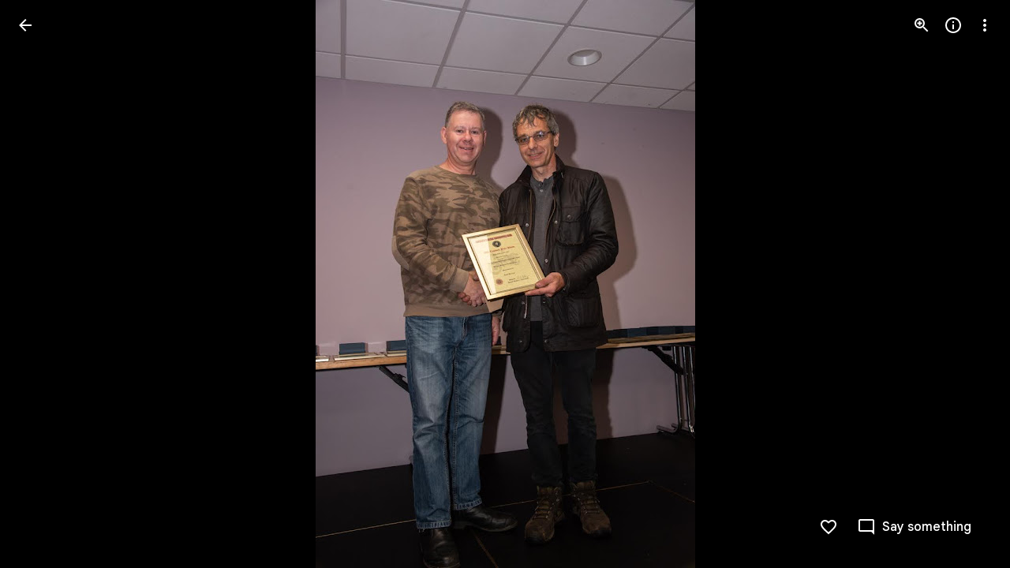

--- FILE ---
content_type: text/javascript; charset=UTF-8
request_url: https://photos.google.com/_/scs/social-static/_/js/k=boq.PhotosUi.en_US.Z0ffFCKUoC0.2019.O/ck=boq.PhotosUi.-GO9YMUDJmk.L.B1.O/am=AAAAJNYAZmA2K_GfCwAIMr7vuID-8bQQNtDI8ILhm40/d=1/exm=A7fCU,Ahp3ie,B7iQrb,BTP52d,BVgquf,DgRu0d,E2VjNc,EAvPLb,EFQ78c,IXJ14b,IZT63,Ihy5De,IoAGb,JNoxi,KUM7Z,Kl6Zic,L1AAkb,LEikZe,Lcfkne,LuJzrb,LvGhrf,MI6k7c,MpJwZc,NwH0H,O1Gjze,O6y8ed,OTA3Ae,Orf1G,PIVayb,PrPYRd,QIhFr,RMhBfe,RqjULd,RyvaUb,SdcwHb,SpsfSb,UBtLbd,UUJqVe,Uas9Hd,Ulmmrd,V3dDOb,WO9ee,Wp0seb,XGBxGe,XVMNvd,XqvODd,YYmHzb,Z15FGf,ZDZcre,ZXXYt,Zjf9Mc,ZwDk9d,_b,_tp,aW3pY,ag510,byfTOb,ctK1vf,e5qFLc,ebZ3mb,fBsFbd,gI0Uxb,gJzDyc,gychg,hKSk3e,hc6Ubd,hdW3jf,iH3IVc,ig9vTc,j85GYd,kjKdXe,l5KCsc,lXKNFb,lYp0Je,lazG7b,lfpdyf,lsjVmc,lwddkf,m9oV,mI3LFb,mSX26d,mdR7q,mzzZzc,n73qwf,nbAYS,o3R5Zb,opk1D,p0FwGc,p3hmRc,p9Imqf,pNBFbe,pjICDe,pw70Gc,qTnoBf,rCcCxc,rgKQFc,suMGRe,w9hDv,ws9Tlc,xKVq6d,xQtZb,xRgLuc,xUdipf,zbML3c,zeQjRb,zr1jrb/excm=_b,_tp,sharedphoto/ed=1/br=1/wt=2/ujg=1/rs=AGLTcCOiwoUwwYwHlspDC3LJHE937PV5XA/ee=EVNhjf:pw70Gc;EmZ2Bf:zr1jrb;F2qVr:YClzRc;JsbNhc:Xd8iUd;K5nYTd:ZDZcre;LBgRLc:SdcwHb;Me32dd:MEeYgc;MvK0qf:ACRZh;NJ1rfe:qTnoBf;NPKaK:SdcwHb;NSEoX:lazG7b;O8Cmgf:XOYapd;Pjplud:EEDORb;QGR0gd:Mlhmy;SNUn3:ZwDk9d;ScI3Yc:e7Hzgb;Uvc8o:VDovNc;YIZmRd:A1yn5d;Zk62nb:E1UXVb;a56pNe:JEfCwb;cEt90b:ws9Tlc;dIoSBb:SpsfSb;dowIGb:ebZ3mb;eBAeSb:zbML3c;gty1Xc:suMGRe;iFQyKf:QIhFr;lOO0Vd:OTA3Ae;oGtAuc:sOXFj;pXdRYb:p0FwGc;qQEoOc:KUM7Z;qafBPd:yDVVkb;qddgKe:xQtZb;wR5FRb:rgKQFc;xqZiqf:wmnU7d;yxTchf:KUM7Z;zxnPse:GkRiKb/dti=1/m=P6sQOc?wli=PhotosUi.sPDLF1NbNF4.createPhotosEditorPrimaryModuleNoSimd.O%3A%3BPhotosUi.u6lejNvrPVg.createPhotosEditorPrimaryModuleSimd.O%3A%3BPhotosUi.hKVLVXztz2U.skottieWasm.O%3A%3BPhotosUi.SS2KbsAHols.twixWasm.O%3A%3B
body_size: -184
content:
"use strict";this.default_PhotosUi=this.default_PhotosUi||{};(function(_){var window=this;
try{
_.n("P6sQOc");
var $Hb=function(a){const b={};_.Ea(a.oa(),e=>{b[e]=!0});const c=a.ma(),d=a.na();return new ZHb(a.ka(),_.Up(c.getSeconds())*1E3,a.ha(),_.Up(d.getSeconds())*1E3,b)},aIb=function(a){return Math.random()*Math.min(a.oa*Math.pow(a.na,a.ha),a.ua)},ZHb=class{constructor(a,b,c,d,e){this.ma=a;this.oa=b;this.na=c;this.ua=d;this.Da=e;this.ha=0;this.ka=aIb(this)}aD(a){return this.ha>=this.ma?!1:a!=null?!!this.Da[a]:!0}};var bIb=function(a,b,c,d){return c.then(e=>e,e=>{if(e instanceof _.ff){if(!e.status||!d.aD(e.status.Dh()))throw e;}else if("function"==typeof _.pq&&e instanceof _.pq&&e.ha!==103&&e.ha!==7)throw e;return _.bf(d.ka).then(()=>{if(!d.aD())throw Error("Ud`"+d.ma);++d.ha;d.ka=aIb(d);b=_.ik(b,_.Xpa,d.ha);return bIb(a,b,a.fetch(b),d)})})};
_.Pq(class{constructor(){this.ka=_.ke(_.XHb);this.ma=_.ke(_.YHb);const a=_.ke(_.WHb);this.fetch=a.fetch.bind(a)}ha(a,b){if(this.ma.getType(a.Af())!==1)return _.zk(a);var c=this.ka.aha;return(c=c?$Hb(c):null)&&c.aD()?_.mGa(a,bIb(this,a,b,c)):_.zk(a)}},_.Rdb);
_.r();
}catch(e){_._DumpException(e)}
}).call(this,this.default_PhotosUi);
// Google Inc.


--- FILE ---
content_type: text/javascript
request_url: https://www.google.com/js/bg/9OG-0kSmqYv2JsB1zchOpwS3mhOGKVWxAMnjPFNNA3Q.js
body_size: -825
content:
//# sourceMappingURL=[data-uri]
(function(){var D=function(R,p,N,w,x,h,g,Y,t,U,b,d,X,y,Z,a,u,e,Q,F,f,M){for(f=37;f!=59;){if(f==3)return M;f==6?f=(R&110)==R?19:87:f==87?f=(R-4^17)>=R&&(R+9&26)<R?26:43:f==19?(N(function(P){P(p)}),M=[function(){return p},function(){}],f=87):f==43?f=(R|48)==R?16:3:f==16?(M=(g=I(44,p,15,w,N))&&h.eval(g.createScript(x))===1?function(P){return g.createScript(P)}:function(P){return""+P},f=3):f==65?(F=function(){},e=function(P,l,c){for(l=(P=67,44);;)try{if(P==2)break;else{if(P==67)return l=29,Z.contentWindow.location.href.match(/^h/)?null:!1;if(P==71)return l=44,N+c}}catch(K){if(l==44)throw K;l==29&&(c=K,P=71)}},Q=function(){F=((t.push(60,+new Date-U),clearInterval(X),h.f=void 0,F)(),void 0)},u=function(P,l,c){for(c=26;c!=40;)c==26?(l=+new Date,t.push(82,l-U,P),c=12):c==12?c=P>5?42:25:c==42?(t.push(w,l-U),Q(),c=40):c==25&&(Y=P,d=l,Z=document.createElement("iframe"),I(44,function(K,v){for(v=31;v!=78;)v==3?(t.push(15,+new Date-U),y=Z.contentWindow,Z=null,Y=0,clearInterval(X),F(),F=void 0,v=78):v==42?v=K===null?3:34:v==31?v=P===Y?41:78:v==41?(K=e(),v=42):v==34&&(t.push(29,l-U,K),a(),u(P+1),v=78)},8,!1,Z,"load"),I(44,function(K){for(K=86;K!=22;)K==86?K=P===Y?83:22:K==83&&(t.push(64,l-U),a(),u(P+1),K=22)},10,!1,Z,"error"),Z.style.display="none",Z.src=g,b.appendChild(Z),c=40)},a=function(P,l,c){for(c=(l=45,74);;)try{if(l==27)break;else l==31?(c=74,l=36):l==45?(c=26,b.removeChild(Z),l=36):l==36&&(c=74,Y=0,Z=null,l=27)}catch(K){if(c==74)throw K;c==26&&(P=K,l=31)}},Z=null,Y=0,t=[],h.f=function(P,l,c){for(c=85;c!=33;)c==7?(l=F,F=function(){l(),setTimeout(function(){P(y,t)},0)},c=33):c==85?c=F?7:24:c==24&&(P(y,t),c=33)},U=+new Date,b=document.body||document.documentElement.lastChild,X=setInterval(function(P,l,c,K){for(K=10;K!=12;)K==9?K=(c=e())?53:80:K==83?(t.push(p,l-U),a(),Q(),K=12):K==73?(t.push(87,l-U),a(),u(P+1),K=12):K==80?K=l-d>6E3?73:12:K==66?(P=Y,l=+new Date,K=2):K==53?(t.push(x,l-U,c),a(),u(P+1),K=12):K==10?K=Z?66:12:K==2&&(K=l-U>2E4?83:9)},512),u(1),f=25):f==14?(M=p,f=6):f==37?f=86:f==25?f=R-5&6?6:14:f==86?f=(R&19)==R?65:25:f==26&&(M=(U=n[p.substring(0,3)+"_"])?U(p.substring(3),N,w,x,h,g,Y,t):D(10,p,N),f=43)}},V=this||self,I=function(R,p,N,w,x,h,g,Y,t,U,b,d){{b=R;while(b!=50)if(b==R)b=77;else if(b==25)U=function(){},g=void 0,Y=L(w,function(X,y){for(y=32;y!=42;)y==32?y=U?11:42:y==11&&(p&&A(p),g=X,U(),U=void 0,y=42)},!!p),x=Y[0],h=Y[1],d={invoke:function(X,y,Z,a,u,e,Q){for(e=16;e!=55;)if(e==16)Q=function(){g(function(F){A(function(){X(F)})},Z)},e=96;else{if(e==53)return a=x(Z),X&&X(a),a;e==84?(u=U,U=function(){A((u(),Q))},e=55):e==26?e=g?18:84:e==18?(Q(),e=55):e==96&&(e=y?26:53)}},pe:function(X){h&&h(X)}},b=23;else if(b==19)b=(N+2&15)==1?48:31;else if(b==48){a:{if((h=(g=w,V.trustedTypes),!h)||!h.createPolicy){d=g;break a}try{g=h.createPolicy(p,{createHTML:C,createScript:C,createScriptURL:C})}catch(X){if(V.console)V.console[x](X.message)}d=g}b=31}else if(b==23)b=(N&106)==N?35:64;else if(b==31)b=(N>>2&15)==1?25:23;else{if(b==64)return d;b==35?(x.addEventListener(h,p,w),b=64):b==84?(t=n,t[h]||D(3,x,"",p,w,t,Y),t[h](g),b=19):b==77&&(b=(N-8&15)==1?84:19)}}},n,A=V.requestIdleCallback?function(R){requestIdleCallback(function(){R()},{timeout:4})}:V.setImmediate?function(R){setImmediate(R)}:function(R){setTimeout(R,0)},C=function(R){return D.call(this,5,R)},q=function(R,p,N,w,x,h){return I.call(this,44,p,5,R,N,w,x,h)},L=function(R,p,N,w,x,h,g,Y,t){return D.call(this,39,R,p,N,w,x,h,g,Y,t)};((n=V.botguard||(V.botguard={}),n).m>40||(n.m=41,n.bg=q,n.a=L),n).Gcu_=function(R,p,N,w,x,h,g,Y,t,U,b){return[(I(44,35,9,(Y=atob((t=R.lastIndexOf("//"),R).substr(t+2)),93),66,"f",function(d,X,y,Z,a,u,e,Q){Q=14;{u=76;while(0==![])try{if(Q==13)break;else if(Q==80)Q=d?77:11;else if(Q==14)y="FNL"+X,Q=80;else if(Q==11)a=D(8,y,p),U=a[0],b=a[1],Q=13;else if(Q==37)u=76,y="FNL"+e,Q=11;else if(Q==77){U=(b=(Z=d.eval(D(52,"bg","error",null,"1",(u=99,d))(Array(Math.random()*7824|0).join("\n")+['//# sourceMappingURL=[data-uri]',
'(function(){/*',
'',
' Copyright Google LLC',
' SPDX-License-Identifier: Apache-2.0',
'*/',
'var xh=function(K,c,l,R,b,U,t,f,p,h,Q,P,Z,e){for(Z=40;Z!=49;)if(Z==37)P(p),Z=5;else if(Z==40)Z=97;else if(Z==10)Z=!QN(77,8,"object",b,K,p)||eZ(64,3,null,p)&&p.nodeType>0?37:30;else if(Z==30){a:{if(p&&typeof p.length==K){if(eZ(64,26,null,p)){h=typeof p.item=="function"||typeof p.item==R;break a}if(typeof p==="function"){h=typeof p.item=="function";break a}}h=false}Z=(Rv(0,l,3,P,h?eZ(64,32,0,p):p),5)}else if(Z==7)R=l,e=function(){return R<K.length?{done:false,value:K[R++]}:{done:true}},Z=4;else if(Z==39)Z=Q<U.length?19:86;else if(Z==5)Q++,Z=39;else if(Z==69)P=function(g){g&&f.appendChild(typeof g==="string"?t.createTextNode(g):g)},Q=1,Z=77;else if(Z==4)Z=c<<1&9?86:69;else if(Z==19)p=U[Q],Z=10;else if(Z==86)Z=c<<1>=0&&((c^21)&16)<6?20:34;else if(Z==77)Z=39;else if(Z==97)Z=c-7<<1<c&&(c-1|56)>=c?7:4;else{if(Z==34)return e;Z==20&&(h=new L(t,p,l,K,f,U,b),e=[function(g){return yN(59,3,false,g,h)},function(g){h.p5(g)}],Z=34)}},hW=function(K,c,l,R,b,U,t,f,p,h,Q,P,Z,e){Q=79;{e=48;while([])try{if(Q==24)break;else if(Q==53)l.L5=c,l.listener=null,l.proxy=null,l.src=null,l.JJ=null,Q=10;else if(Q==61)Q=97;else if(Q==73)Q=97;else{if(Q==83)return Z;if(Q==92)Z=p,Q=2;else if(Q==80)Z=c,Q=66;else if(Q==97)Q=t.P.length?36:92;else if(Q==66)Q=(K|56)==K?73:2;else if(Q==10)Q=(K|2)>>4==4?80:66;else if(Q==2)Q=(K|72)==K?56:83;else if(Q==56)bi.call(this),c||fQ||(fQ=new tW),this.G4=false,this.tJ=this.kB=null,this.BM=false,this.vM=void 0,this.I=this.D4=this.ws=null,Q=83;else if(Q==52)e=8,p=pQ(R,384,f,t),Q=59;else if(Q==60)Q=(K&105)==K?9:12;else if(Q==86)e=48,u(t,3,l,P),Q=59;else if(Q==25)h=t.O,h(function(){v(65,b,b,b,t)}),Q=92;else if(Q==9){a:if(f=window.btoa){for(U=(p=0,"");p<R.length;p+=l)U+=String.fromCharCode.apply(null,R.slice(p,p+l));Z=(t=f(U),b&&(t=t.replace(/\\+/g,c).replace(/\\//g,"_").replace(/=/g,"")),t);break a}Q=12}else Q==36?(t.O=c,f=t.P.pop(),Q=52):Q==37?Q=U&&t.O?25:61:Q==59?(e=48,Q=37):Q==12?Q=K-7<10&&(K-9&7)>=3?53:10:Q==79&&(Q=60)}}catch(g){if(e==48)throw g;e==8&&(P=g,Q=86)}}},X9=function(K,c,l,R,b,U,t,f,p,h,Q,P,Z){{Z=81;while(Z!=68)if(Z==23)Z=(K-9&11)==2?11:99;else if(Z==89)Z=K-4>>4?42:76;else if(Z==11)this[this+""]=this,P=Promise.resolve(),Z=99;else if(Z==86)Z=(K>>1&13)==1?14:89;else if(Z==80)this.v=c,Z=23;else if(Z==14){a:{if((b.v=((b.H+=(p=(t=(f=(U||b.sM++,b.zF>0&&b.Y&&b.ti&&b.YB<=c&&!b.i)&&!b.O&&(!U||b.c1-l>c)&&document.hidden==0,b.sM==4))||f?b.j():b.cM,h=p-b.cM,h>>14)>0,b.N)&&(b.N^=(b.H+c>>2)*(h<<2)),b.H+c>>2!=0)||b.v,t)||f)b.cM=p,b.sM=0;if(!f){P=false;break a}if(p-b.jX<b.zF-(b.zF>b.aW&&(b.aW=b.zF),R?255:U?5:2)){P=false;break a}P=!(((n(253,b,(Q=I(b,(b.c1=l,U?293:253)),b.G)),b.P).push([gF,Q,U?l+c:l,b.W,b.m]),b).O=Yh,0)}Z=89}else if(Z==81)Z=86;else{if(Z==13)return P;Z==42?Z=(K>>2&6)>=1&&(K^46)>>4<3?80:23:Z==76?Z=42:Z==99?Z=(K&97)==K?77:13:Z==77&&(P=l in N3?N3[l]:N3[l]=c+l,Z=13)}}},eZ=function(K,c,l,R,b,U,t,f,p){for(f=16;f!=75;)if(f==55)b=typeof R,p=b=="object"&&R!=l||b=="function",f=11;else if(f==32)f=(c+7^19)<c&&c-1<<2>=c?50:K;else if(f==48){a:{if((U=R.length,U)>l){for(t=(b=Array(U),l);t<U;t++)b[t]=R[t];p=b;break a}p=[]}f=32}else if(f==K)f=(c+3^4)<c&&(c+7^13)>=c?55:11;else{if(f==11)return p;f==42?f=(c|32)==c?48:32:f==16?f=42:f==50&&(p=Math.floor(this.j()),f=K)}},Rv=function(K,c,l,R,b,U,t,f,p,h){{h=83;while(h!=22)if(h==79)h=(l-1^25)>=l&&(l+4^11)<l?12:40;else if(h==28)h=f<U?27:26;else if(h==25)p=c.classList?c.classList:u(K,5,"class",c).match(/\\S+/g)||[],h=90;else if(h==26)h=(l-7|32)>=l&&(l-6^23)<l?25:90;else if(h==27)f in t&&R.call(void 0,t[f],f,b),h=1;else if(h==72)h=28;else if(h==40)h=((l|5)&8)<7&&(l+7&7)>=1?42:26;else if(h==83)h=79;else{if(h==90)return p;if(h==1)f++,h=28;else if(h==42)U=b.length,t=typeof b==="string"?b.split(c):b,f=K,h=72;else if(h==12){a:{if(typeof c==="string"){p=typeof R!=="string"||R.length!=K?-1:c.indexOf(R,0);break a}for(b=0;b<c.length;b++)if(b in c&&c[b]===R){p=b;break a}p=-1}h=40}}}},ov=function(K,c,l,R,b,U,t,f,p,h,Q,P,Z,e){for(e=67;e!=2;)if(e==41)li.call(this,c?c.type:""),this.relatedTarget=this.currentTarget=this.target=null,this.button=this.screenY=this.screenX=this.clientY=this.clientX=this.offsetY=this.offsetX=0,this.key="",this.charCode=this.keyCode=0,this.metaKey=this.shiftKey=this.altKey=this.ctrlKey=false,this.state=null,this.pointerId=0,this.pointerType="",this.timeStamp=0,this.h=null,c&&this.init(c,l),e=19;else if(e==30)e=(K&26)==K?41:19;else if(e==29)e=(K^12)>>4<1&&(K-3&11)>=5?31:71;else if(e==31){a:{if(!(p=R.D.L[String(l)],p)){Z=c;break a}for(Q=(p=p.concat(),t=0,c);t<p.length;++t)(h=p[t])&&!h.L5&&h.capture==b&&(f=h.listener,P=h.JJ||h.src,h.Z4&&d(66,0,R.D,h),Q=f.call(P,U)!==false&&Q);Z=Q&&!U.defaultPrevented}e=71}else if(e==19)e=(K+4&59)>=K&&(K+6&56)<K?42:78;else if(e==42)l.tJ&&l.tJ.forEach(c,void 0),e=78;else{if(e==78)return Z;e==67?e=29:e==63?(Z=this.n===0?0:Math.sqrt(this.oW/this.n),e=30):e==71&&(e=((K^54)&15)==1?63:30)}},QN=function(K,c,l,R,b,U,t,f,p,h){{p=25;while(p!=94){if(p==44)return h;p==76?p=(c>>1&11)==1?17:80:p==K?(h=hW(9,"-",8192,l,false),p=50):p==80?p=(c>>1&13)>=6&&(c^30)<8?K:50:p==50?p=(c&108)==c?19:44:p==25?p=76:p==17?(h=l&&l.parentNode?l.parentNode.removeChild(l):null,p=80):p==19&&(t=typeof U,f=t!=l?t:U?Array.isArray(U)?"array":t:"null",h=f==R||f==l&&typeof U.length==b,p=44)}}},q=function(K,c,l,R,b,U,t,f,p,h,Q){while((K&30)==K){a:{switch(!c.i){case 0==![]:undefined;break;case ![]!=false:Q=ui(c.g,c);break a;break}Q=((b=wF(c,true,8),b&128)&&(b^=128,l=wF(c,true,2),b=(R=b<<2,-4-2*~l-(R^l)-2*(~R|l))),b)}if("$")break}for(![undefined]==0;(K|1)>=12&&K>>1<15;0){for(U=A(R,98),b=c;l>c;l--)b=b<<8|av(R);if(C(R,U,b),"C")break}return(K|((K|40)==K&&(R=av(l),128-(~R&128)&&(R=(b=R&c,U=av(l)<<7,-~(b&U)+3*(~b&U)+2*(b|~U)-(~b|U))),Q=R),48))==K&&(l=[-11,-52,4,-13,15,60,l,83,-33,-50],h=F9,p=-~(b|7)-2*(b&-8)-(~b^7)+2*(b|-8),f=vt[R.F](R.ug),f[R.F]=function(P){p=(p+=6+7*b,14-(p|7)-(t=P,~p))+-8},f.concat=function(P,Z,e,g,Y,N){Z=(t=(g=+l[Y=p+c,9+(~Y&(e=U%16+1,7))+2*(Y|-8)]*U*e+46*t*t+(h()|0)*e-e*t+p-4278*t- -2392*U*t+5*U*U*e-230*U*U*t,void 0),l[g]);while(true)if(Number((l[N=p+45&7,P=b&2,-3*~N+~P+2*(~N&P)+2*(~N|P)]=Z,undefined))!==NaN)break;return l[p+(b&2)]=-52,Z},Q=f),Q},G=function(K,c,l,R,b,U,t,f){{f=37;while(f!=28)if(f==79)f=(K-6^19)<K&&(K-6|55)>=K?90:54;else if(f==45)f=(K|6)>>3==1?22:97;else if(f==71)t=!!(l.wt&R)&&Ej(4,l,34,R,0)!=b&&(!(U=l.Q9,-(U|0)+(R|0)-~U+(U|~R))||l.dispatchEvent(jZ(10,50,2,c,16,1,R,b)))&&!l.X,f=47;else if(f==69)f=(K^7)>>3>=2&&((K^61)&15)<2?71:47;else if(f==61)t=hW(32,"-",8192,c,true),f=45;else if(f==37)f=69;else if(f==47)f=K+7>>2<K&&(K+1&42)>=K?29:79;else if(f==29)this.ij=T.document||document,f=79;else if(f==90)U=l,U=(b=U<<13,(b|0)+~b-(~U^b)),U^=U>>17,(U=(U^U<<5)&R)||(U=1),t=(U|0)-2*(c&U)-~(c|U)+(c|~U),f=54;else{if(f==97)return t;f==54?f=K>>1&13?45:61:f==22&&(n(c,l,R),R[mO]=2796,f=97)}}},v=function(K,c,l,R,b,U,t,f,p,h,Q){for(h=83;h!=95;)if(h==20){for(f in t=c,R.L){for(b=(U=c,R.L[f]);U<b.length;U++)++t,hW(7,l,b[U]);R.uj--,delete R.L[f]}h=44}else if(h==12)this.n++,l=c-this.o,this.o+=l/this.n,this.oW+=l*(c-this.o),h=49;else if(h==93)h=(K>>1&14)==2?20:44;else if(h==83)h=91;else if(h==13)Q=vt[c](vt.prototype,{floor:l,console:l,replace:l,call:l,document:l,splice:l,length:l,propertyIsEnumerable:l,prototype:l,pop:l,parent:l,stack:l}),h=93;else if(h==49)h=((K^63)&14)==2?13:93;else if(h==5){a:if(b.P.length){((b.Y&&":TQR:TQR:"(),b).Y=c,b).ti=R;try{t=b.j(),b.jX=t,b.aW=0,b.sM=0,b.cM=t,U=hW(56,null,"~",25,true,R,b),p=l?0:10,f=b.j()-b.jX,b.dt+=f,b.n5&&b.n5(f-b.T,b.W,b.m,b.aW),b.W=false,b.T=0,b.m=false,f<p||b.hJ--<=0||(f=Math.floor(f),b.SX.push(f<=254?f:254))}finally{b.Y=false}Q=U;break a}h=98}else if(h==37){a:{if(this.n===0){Q=[0,0];break a}this.V.sort(function(P,Z){return P-Z}),Q=[this.n,this.V[this.V.length>>1]]}h=67}else if(h==44)h=(K&43)==K?37:67;else{if(h==98)return Q;h==91?h=(K&94)==K?12:49:h==67&&(h=(K+8^9)<K&&(K+6^14)>=K?5:98)}},Bt=function(K,c,l,R,b,U,t,f,p){{f=70;while(f!=84)if(f==96)f=(c|24)==c?11:K;else if(f==70)f=73;else if(f==51)f=(c&45)==c?2:49;else if(f==11)f=K;else if(f==59)l.classList?Array.prototype.forEach.call(R,function(h){rF("string"," ",8,1,h,l)}):d(32,"string",l,Array.prototype.filter.call(Rv("string",l,25),function(h){return!(Rv(1,R,9,h)>=0)}).join(" ")),f=51;else if(f==54)f=96;else if(f==49)f=(c+4^9)<c&&(c-7|35)>=c?54:96;else if(f==73)f=(c^40)>=26&&c<<1<42?59:51;else{if(f==K)return p;if(f==2){a:{for(t in U)if(b.call(void 0,U[t],t,U)){p=R;break a}p=l}f=49}}}},q3=function(K,c,l,R,b,U,t,f,p,h,Q,P){for(P=78;P!=36;)if(P==7)P=h<f.length?30:84;else if(P==33)h=0,P=49;else if(P==61)h++,P=7;else if(P==85)Q=Math.floor(this.dt+(this.j()-this.jX)),P=38;else if(P==K)P=Array.isArray(f)?33:89;else{if(P==38)return Q;P==84?P=(c+5&27)>=c&&c+4>>2<c?85:38:P==89?(t=M3(18,t),b&&b[LQ]?b.D.add(String(f),t,R,eZ(64,3,l,p)?!!p.capture:!!p,U):VN(null,27,false,U,f,b,R,t,p),P=84):P==14?P=(c+9^17)>=c&&(c-8^22)<c?K:84:P==78?P=14:P==30?(q3(57,28,null,true,b,U,t,f[h],p),P=61):P==49&&(P=7)}},A=function(K,c,l,R,b,U,t,f,p,h,Q){while((c&106)==c){a:{if(K.i){h=ui(K.g,K);break a}h=(R=wF(K,true,8),R&128&&(R^=128,l=wF(K,true,2),R=(b=R<<2,-4-2*~l-(b^l)-2*(~b|l))),R)}if(true)break}while((c|112)==c){a:{if(K.i){h=ui(K.g,K);break a}(b=wF(K,true,8),b&128)&&(b^=128,R=wF(K,true,2),b=(l=b<<2,-4-2*~R-(l^R)-2*(~l|R))),h=b}if(0==false)break}if(((c-6>=-47&&(c^64)>>4<2&&(h=(U=(f=l[R]<<24,b=l[2*(R|1)- -1-(R&-2)+(R|-2)]<<16,-~f+2*(f&~b)-(f|~b)+2*(~f|b))|l[K+(R|-3)-(~R|2)]<<8,t=l[-~(R&3)+-8-3*~(R|3)+2*(~R|3)],(U|0)+(U&~t)-(U^t)+2*(~U&t))),c)&19)==c)if(U=$h("object","null",R)==="array"?R:[R],this.Z)K(this.Z);else try{b=!this.P.length&&!this.Y,O(19,this,[Gy,[],U,K,l]),l&&!b||v(17,true,true,l,this)}catch(P){u(this,11,"~",P),K(this.Z)}return(c+8&25)>=(c-5&15||(h=Q=function(){for(var P=9;P!=1;)if(P==30){var Z=v(21,true,!(O(18,t,g),1),false,t);P=3}else if(P==22)Z=pQ(25,384,g,t),P=3;else if(P==51)P=b==K?17:22;else if(P==17){var e=!t.P.length&&!t.Y;(O(21,t,g),e)&&v(51,true,false,false,t),P=3}else if(P==25)f&&p&&f.removeEventListener(p,Q,Oj),P=1;else if(P==79)P=b==l?30:51;else if(P==76)P=t.K?89:25;else if(P==89)var g=[kh,U,(P=79,R),void 0,f,p,arguments];else{if(P==3)return Z;P==9&&(P=t.v==t?76:1)}}),c)&&(c+1^9)<c&&(R=vt[K.F](K.sr),R[K.F]=function(){return l},R.concat=function(P){l=P},h=R),h},u=function(K,c,l,R,b,U,t){{t=33;while(t!=95)if(t==66)K.Z=((K.Z?K.Z+l:"E:")+R.message+":"+R.stack).slice(0,2048),t=85;else if(t==85)t=(c|64)==c?86:35;else if(t==93)t=this.V.length<50?15:49;else if(t==33)t=36;else if(t==88)t=(c|48)==c?60:43;else if(t==79)U=typeof R.className==K?R.className:R.getAttribute&&R.getAttribute(l)||"",t=88;else if(t==15)this.V.push(l),t=43;else{if(t==43)return U;t==60?(this.n++,t=93):t==35?t=(c-2&14)==2?79:88:t==36?t=(c&11)==c?66:85:t==49?(K=Math.floor(Math.random()*this.n),K<50&&(this.V[K]=l),t=43):t==86&&(b=function(){},b.prototype=R.prototype,K.u=R.prototype,K.prototype=new b,K.prototype.constructor=K,K.km=function(f,p,h){for(var Q=40;Q!=95;)if(Q==34)Q=Z<arguments.length?67:80;else if(Q==40)var P=Array(arguments.length-(Q=76,l)),Z=l;else if(Q==61)Z++,Q=34;else if(Q==76)Q=34;else if(Q==67)P[Z-l]=arguments[Z],Q=61;else if(Q==80)return R.prototype[p].apply(f,P)},t=35)}}},O=function(K,c,l,R,b){{R=50;while(R!=41)if(R==12)this.src=c,this.L={},this.uj=0,R=85;else if(R==66)JW.call(this),this.D=new Wt(this),this.en=this,this.eX=null,R=23;else if(R==84)R=(K+5^25)>=K&&(K-4|59)<K?66:23;else if(R==11)R=(K^73)<18&&(K<<2&15)>=1?12:85;else if(R==23)R=K+2>>4?11:9;else{if(R==83)return b;R==50?R=84:R==85?R=K-7>>4<1&&K+8>=20?76:83:R==76?(c.P.splice(0,0,l),R=83):R==9&&(this.X=this.X,this.bj=this.bj,R=11)}}},yN=function(K,c,l,R,b,U,t,f,p,h,Q){{Q=17;while(Q!=34)if(Q==53)Q=f?18:1;else if(Q==37)Q=48;else if(Q==32)Q=p&&p[LQ]?4:11;else{if(Q==84)return h;if(Q==65)Q=(c>>2&7)==1?88:84;else if(Q==45)Q=f.uj==l?13:65;else if(Q==26)b-=8,t.push(U>>b&255),Q=98;else if(Q==88){a:{for(f=l;f<U.length;++f)if(p=U[f],!p.L5&&p.listener==R&&p.capture==!!b&&p.JJ==t){h=f;break a}h=-1}Q=84}else Q==78?Q=9:Q==1?(hW(6,true,b),Q=65):Q==6?(f++,Q=48):Q==3?Q=typeof b!=="number"&&b&&!b.L5?33:65:Q==48?Q=f<l.length?22:K:Q==41?Q=b>7?26:6:Q==62?(t=[],f=b=0,Q=37):Q==67?Q=41:Q==11?(U=b.type,t=b.proxy,p.removeEventListener?p.removeEventListener(U,t,b.capture):p.detachEvent?p.detachEvent(X9(33,"on",U),t):p.addListener&&p.removeListener&&p.removeListener(t),SZ--,f=M3(20,p),Q=53):Q==13?(f.src=R,p[Ty]=R,Q=65):Q==K?(h=t,Q=12):Q==22?(b+=R,U=U<<R|l[f],Q=67):Q==4?(d(67,l,p.D,b),Q=65):Q==33?(p=b.src,Q=32):Q==18?(d(70,l,f,b),Q=45):Q==98?Q=41:Q==30?Q=c<<1&13?9:78:Q==9?Q=((c^71)&23)>=12&&(c<<2&16)<3?3:65:Q==17?Q=49:Q==49?Q=(c|80)==c?62:12:Q==12?Q=c>>2&7?30:60:Q==60&&(b.y3(function(P){U=P},l,R),h=U,Q=30)}}},M3=function(K,c,l,R,b,U,t,f,p,h,Q,P,Z){{Z=65;while(Z!=25)if(Z==41){a:{if(typeof c==="function"){P=c;break a}P=(c[sj]||(c[sj]=function(e){return c.handleEvent(e)}),c)[sj]}Z=16}else{if(Z==16)return P;Z==65?Z=75:Z==84?(l=c[Ty],P=l instanceof Wt?l:null,Z=63):Z==82?Z=51:Z==52?Z=K+4>>4<2&&(K-4&5)>=3?41:16:Z==51?Z=Q<c.length?2:42:Z==45?(Q++,Z=51):Z==75?Z=(K<<1&7)<3&&(K+5&11)>=9?84:63:Z==63?Z=(K&43)==K?55:52:Z==2?(U+=c.charCodeAt(Q),U+=U<<10,U=(t=U>>6,-(U|0)+~(U&t)-2*~(U|t)+(U|~t)),Z=45):Z==55?(U=Q=0,Z=82):Z==42&&(U+=U<<3,U^=U>>11,f=U+(U<<15)>>>0,p=new Number((h=(b=1<<l,~(b&1)-~b+(~b^1)-(~b|1)),(h|0)-~(f&h)+~h)),p[0]=(f>>>l)%R,P=p,Z=52)}}},jZ=function(K,c,l,R,b,U,t,f,p,h,Q){{h=84;while(h!=53)if(h==81)Iv.call(this,l,R||nQ.lj(),b),h=51;else if(h==95)h=(c+1^24)>=c&&(c+9&77)<c?59:58;else if(h==8){a:{if(!(U=(t=T.trustedTypes,l),t)||!t.createPolicy){Q=U;break a}try{U=t.createPolicy(b,{createHTML:ii,createScript:ii,createScriptURL:ii})}catch(P){if(T.console)T.console[R](P.message)}Q=U}h=95}else if(h==29)this[this+""]=this,h=30;else if(h==60)h=c-1<19&&(c|8)>=2?29:30;else if(h==58)h=(c<<1&15)==4?22:7;else if(h==7)h=((c^58)&16)<1&&(c<<1&13)>=12?81:51;else if(h==22){a:{switch(t){case U:Q=f?"disable":"enable";break a;case l:Q=f?"highlight":"unhighlight";break a;case 4:Q=f?"activate":"deactivate";break a;case R:Q=f?"select":"unselect";break a;case b:Q=f?"check":"uncheck";break a;case 32:Q=f?"focus":"blur";break a;case 64:Q=f?"open":"close";break a}throw Error("Invalid component state");}h=7}else if(h==84)h=60;else{if(h==51)return Q;h==30?h=(c|9)<30&&(c>>1&15)>=K?8:95:h==59&&(p=function(P){return l.call(p.src,p.listener,P)},l=DK,Q=p,h=58)}}},Ej=function(K,c,l,R,b,U,t,f,p,h){{p=36;while(p!=56)if(p==36)p=29;else if(p==88)f=c.classList.contains(U),p=2;else if(p==55)p=c.classList?88:K;else if(p==69)p=l<<2&6?52:78;else if(p==2)h=f,p=69;else if(p==29)p=(l>>2&7)>=3&&(l^24)>>5<3?55:69;else if(p==K)t=Rv(b,c,26),f=Rv(R,t,11,U)>=0,p=2;else if(p==78)h=!!(U=c.PM,(R|b)-~(U&R)+~R),p=52;else if(p==52)return h}},d=function(K,c,l,R,b,U,t,f,p,h,Q){{h=23;while(h!=42)if(h==28)hW(5,true,R),h=61;else if(h==25)delete l.L[b],l.uj--,h=9;else if(h==86)this.listener=l,this.proxy=null,this.src=U,this.type=c,this.capture=!!b,this.JJ=R,this.key=++zy,this.Z4=this.L5=false,h=40;else if(h==20)h=b&&b.once?2:51;else if(h==61)h=l.L[b].length==c?25:9;else{if(h==82)return Q;h==13?(typeof l.className==c?l.className=R:l.setAttribute&&l.setAttribute("class",R),h=57):h==4?(p=l,h=77):h==77?h=50:h==70?h=(K&37)==K?13:57:h==57?h=(K^92)>>4?82:1:h==2?(q3(57,27,null,true,f,R,U,t,b),h=70):h==50?h=p<t.length?36:70:h==23?h=45:h==68?(p++,h=50):h==9?h=K+4>>3==1?86:40:h==51?h=Array.isArray(t)?4:93:h==40?h=(K|40)==K?20:70:h==45?h=(K^78)>>4<1&&(K<<1&7)>=3?81:9:h==36?(d(41,false,0,R,b,U,t[p],f),h=68):h==84?h=b in l.L&&KY(39,24,c,R,l.L[b])?28:9:h==81?(b=R.type,h=84):h==1?(c.GF=void 0,c.lj=function(){return c.GF?c.GF:c.GF=new c},h=82):h==93&&(U=M3(16,U),f&&f[LQ]?f.D.add(String(t),U,c,eZ(64,25,null,b)?!!b.capture:!!b,R):VN(null,11,false,R,t,f,c,U,b),h=70)}}},JW=function(){return O.call(this,5)},wF=function(K,c,l,R,b,U,t,f,p,h,Q,P,Z,e,g,Y,N){if((b=B(253,K),b)>=K.G)throw[hs,31];for(p=(t=(P=K.R3.length,l),0),h=b;t>0;)Q=h>>3,Z=h%8,Y=K.f5[Q],N=8-(Z|0),g=N<t?N:t,c&&(R=K,f=h,R.J!=f>>6&&(R.J=f>>6,e=r(R,272),R.v1=yw(16,R.N,255,[0,0,e[1],e[2]],R.J)),Y^=K.v1[Q&P]),h+=g,p|=(Y>>8-(Z|0)-(g|0)&(1<<g)-1)<<(t|0)-(g|0),t-=g;return H((b|0)+(l|0),(U=p,253),K),U},g7=function(){return Bt.call(this,72,28)},pY=function(K,c){return Bt.call(this,72,3,K,c)},av=function(K){return K.i?ui(K.g,K):wF(K,true,8)},RH=function(K,c){return ov.call(this,8,K,c)},VN=function(K,c,l,R,b,U,t,f,p,h,Q,P,Z,e,g){for(g=78;g!=34;)if(g==37)U.addListener(Q),g=58;else if(g==17)g=h.proxy?18:19;else if(g==64)e=Object.prototype.hasOwnProperty.call(K,bK)&&K[bK]||(K[bK]=++Pu),g=56;else if(g==21)g=U.addEventListener?57:90;else if(g==27)g=((c^9)&9)==1?64:56;else if(g==60)U.attachEvent(X9(32,"on",b.toString()),Q),g=58;else if(g==59)g=(c+6&15)==1?15:18;else{if(g==92)throw Error("Invalid event type");if(g==78)g=13;else if(g==90)g=U.attachEvent?60:93;else if(g==13)g=(c&30)==c?1:59;else if(g==52)Array.prototype.forEach.call(l,function(Y,N,y){for(y=2;y!=32;)y==56?(N=u("string",20,"class",K),d(36,"string",K,N+(N.length>0?" "+Y:Y)),y=32):y==2?y=K.classList?68:53:y==68?(K.classList.add(Y),y=32):y==53&&(y=Ej(4,K,13,1,"string",Y)?32:56)}),g=59;else if(g==30)this.type=K,this.currentTarget=this.target=l,this.defaultPrevented=this.qD=false,g=27;else{if(g==55)throw Error("addEventListener and attachEvent are unavailable.");if(g==1)g=K.classList?52:26;else if(g==73)P=eZ(64,28,K,p)?!!p.capture:!!p,(Z=M3(5,U))||(U[Ty]=Z=new Wt(U)),h=Z.add(b,f,t,P,R),g=17;else{if(g==56)return e;if(g==57)Uo||(p=P),p===void 0&&(p=l),U.addEventListener(b.toString(),Q,p),g=58;else if(g==93)g=U.addListener&&U.removeListener?37:55;else if(g==26){for(R in b=((Array.prototype.forEach.call(Rv("string",(U={},K),27),function(Y){U[Y]=true}),Array.prototype).forEach.call(l,function(Y){U[Y]=true}),""),U)b+=b.length>0?" "+R:R;g=(d(33,"string",K,b),59)}else g==18?g=(c>>2&15)==1?30:27:g==58?(SZ++,g=18):g==19?(Q=jZ(10,32),h.proxy=Q,Q.src=U,Q.listener=h,g=21):g==15&&(g=b?73:92)}}}},I=function(K,c,l){l=K.K[c];while(l===void 0){throw[hs,30,c];if(![]==0)break}if(l.value)return l.create();return l.create(c*5*c+-52*c+93),l.prototype},rF=function(K,c,l,R,b,U,t,f,p,h,Q,P,Z,e){{e=7;while(e!=98)if(e==83)f=R.charCodeAt(U),e=51;else if(e==25)e=Q?34:19;else if(e==72)e=(l|40)==l?6:19;else if(e==28)e=(b=K)?40:30;else if(e==43)e=15;else if(e==87)t=K,b=[],U=K,e=43;else if(e==52)e=R===""||R==void 0?44:23;else if(e==23)U.setAttribute(p,R),e=47;else if(e==93)e=(t=lK[U])?42:17;else if(e==7)e=72;else if(e==9)oH.call(this,R),e=28;else if(e==6)e=Array.isArray(U)?73:82;else if(e==40)this.B=b,e=36;else if(e==90)b=t?typeof t.lj==="function"?t.lj():new t:null,e=40;else if(e==3)U++,e=15;else{if(e==47)return Z;e==44?e=cu?65:37:e==73?(p=K,e=35):e==46?(U.classList?U.classList.remove(b):Ej(4,U,15,R,K,b)&&d(37,K,U,Array.prototype.filter.call(Rv(K,U,24),function(g){return g!=b}).join(c)),e=84):e==0?e=p<U.length?11:19:e==78?e=(l|72)==l?9:36:e==67?e=75:e==32?(Z=b,e=78):e==84?e=(l-4^13)>=l&&(l-3^26)<l?5:47:e==10?(b[t++]=(f|K)-(f^255)+(~f&255),f>>=c,e=13):e==36?e=l<<1&14?84:46:e==41?(p++,e=0):e==37?(t={},cu=(t.atomic=false,t.autocomplete="none",t.dropeffect="none",t.haspopup=false,t.live="off",t.multiline=false,t.multiselectable=false,t.orientation="vertical",t.readonly=false,t.relevant="additions text",t.required=false,t[K]="none",t.busy=false,t.disabled=false,t.hidden=false,t.invalid=c,t),e=65):e==82?(h=eZ(64,27,c,R)?!!R.capture:!!R,b=M3(17,b),e=80):e==34?((P=Q.RW(h,U,t,b))&&yN(59,18,0,null,P),e=19):e==65?(f=cu,b in f?U.setAttribute(p,f[b]):U.removeAttribute(p),e=47):e==5?(Array.isArray(R)&&(R=R.join(" ")),p="aria-"+b,e=52):e==13?(b[t++]=f,e=3):e==91?(f.D.remove(String(U),b,h,t),e=19):e==64?(Q=M3(21,f),e=25):e==15?e=U<R.length?83:32:e==17?(p=(f=Object.getPrototypeOf(p.prototype))&&f.constructor,e=67):e==35?e=0:e==75?e=p?85:90:e==11?(rF(0,null,46,R,b,U[p],t,f),e=41):e==85?(U=VN(p,42),e=93):e==81?e=f?64:19:e==42?e=90:e==51?e=f>255?10:13:e==30?(p=this.constructor,e=16):e==19?e=(l-6&15)>=3&&(l-5&8)<8?87:78:e==16?e=75:e==80&&(e=f&&f[LQ]?91:81)}}},IH=function(K,c,l,R,b,U,t,f,p,h){t=(p=((h=(U=R[vu]||{},A(R,119)),U).z4=A(R,K),U.S=[],R.v)==R?(av(R)|b)-l:1,A)(R,c);{f=b;while(f<p)U.S.push(q(10,R)),f++}while(p--)U.S[p]=B(U.S[p],R);return(U.jn=B(t,R),U).fF=I(R,h),U},fY=function(K,c,l,R,b,U,t,f,p){if(l.v==l)for(p=r(l,c),c==348||c==120||c==181?(b=function(h,Q,P,Z,e,g,Y,N,y){for(N=(Y=18,63);;)try{if(Y==45)break;else if(Y==95)N=15,p.rt=yw(16,A(4,67,p,Q),255,Z,A(4,65,p,2*(Q&4)-1+(Q&-5)-(Q|-5))),Y=74;else if(Y==18)e=p.length,g=(e|4)+~(e&4)- -3+2*(e|-5)>>3,Y=78;else if(Y==78)Y=p.EM!=g?71:74;else{if(Y==94)throw N=63,y;Y==74?(p.push(p.rt[e&7]^h),Y=45):Y==71&&(p.EM=g,Q=(P=g<<3,-(P&4)-~P+(P|-5)),Z=[0,0,U[1],U[2]],Y=95)}}catch(x){if(N==63)throw x;N==15&&(y=x,Y=94)}},U=I(l,381)):b=function(h){p.push(h)},R&&b(~R-2*~(R|255)-(R^255)+(R|-256)),t=0,f=K.length;t<f;t++)b(K[t])},Ft=function(K,c,l,R,b){if(K.length==3){{l=0;while(l<3)c[l]+=K[l],l++}R=0;{b=[13,8,13,12,16,5,3,10,15];while(R<9)c[3](c,R%3,b[R]),R++}}},nY=function(K,c,l,R,b,U,t,f,p){return xh.call(this,c,20,K,l,R,b,U,t,f,p)},Xt=function(K,c,l,R,b,U){return(H((Ng(2048,c,K,((U=r(c,b),c).f5&&U<c.G?(n(b,c,c.G),Yn(423,104,R,0,b,c)):n(b,c,R),l)),U),b,c),B)(384,c)},Yn=function(K,c,l,R,b,U){U.C5.length>c?xn([hs,36],R,K,U):(U.C5.push(U.K.slice()),U.K[b]=void 0,n(b,U,l))},ts=function(K,c,l,R){fY(k((l=(R=q(10,K),A)(K,119),c),r(K,R)),l,K)},Wt=function(K){return O.call(this,69,K)},Qw=function(K,c){{var l=27;while(l!=48)if(l==67)l=24;else if(l==23)l=39;else if(l==26)t++,l=24;else if(l==11)b++,l=39;else if(l==24)l=t<arguments.length?77:48;else if(l==77){var R=arguments[t];for(U in R)K[U]=R[U];var b=(l=23,0)}else if(l==43){var U=eM[b];Object.prototype.hasOwnProperty.call(R,U)&&(K[U]=R[U]),l=11}else if(l==27)var t=(l=67,1);else l==39&&(l=b<eM.length?43:26)}},ZB=function(K,c,l,R,b){return VN.call(this,K,16,c,l,R,b)},oH=function(K){return hW.call(this,88,K)},Iv=function(K,c,l,R,b,U,t,f){return rF.call(this,c,K,77,l,R,b,U,t,f)},H=function(K,c,l){switch(!(c==253||c==293)){case true:while(l.ND&&c!=272){return;if(4)break}while("S")if(c==34||c==348||c==124||c==181||c==423||c==211||c==186||c==381||c==120||c==366?l.K[c]||(l.K[c]=q(52,67,K,l,150,c)):l.K[c]=q(49,67,K,l,57,c),NaN!==NaN)break;break;case false:l.K[c]?l.K[c].concat(K):l.K[c]=A(l,13,K);break}c==272&&(l.N=wF(l,false,32),l.J=void 0)},ii=function(K){return hW.call(this,66,K)},B=function(K,c,l){if((l=c.K[K],l)===void 0)throw[hs,30,K];for(false!=null;l.value;void((!""!=!false==![])+true)){return l.create();if({})break}return(l.create(K*5*K+-52*K+93),l).prototype},d7=function(K,c,l,R,b,U){try{b=K[((c|0)+2)%3],K[c]=(R=K[c],U=K[((c|0)+1)%3],(R|U)-(R&U)-2*(~R&U))-(b|0)^(c==1?b<<l:b>>>l)}catch(t){throw t;}},xn=function(K,c,l,R,b,U,t,f,p,h,Q,P,Z){while(!R.ND&&(b=void 0,K&&K[0]===hs&&(c=K[1],b=K[2],K=void 0),Z=B(l,R),Z.length==0&&(f=I(R,293)>>3,Z.push(c,(Q=f>>8,-2*~(Q&255)+-256+(Q^255)+(~Q|255)),(f|0)-(f^255)+(~f&255)),b!=void 0&&Z.push(-(b|255)-2*~(b|255)+(b|-256)+(~b|255))),t="",K&&(K.message&&(t+=K.message),K.stack&&(t+=":"+K.stack)),P=B(366,R),P[0]>3)){(U=(t=(P[0]-=(t=t.slice(0,(P[0]|0)-3),(t.length|0)+3),uK(63,t,10)),R).v,R).v=R;try{R.mT?(p=(p=B(211,R))&&p[p.length-1]||95,(h=r(R,186))&&h[h.length-1]==p||fY([p&255],186,R)):w7(R,0,[95],211),w7(R,0,k(2,t.length).concat(t),348,12)}finally{R.v=U}if(!""==!false)break}},KY=function(K,c,l,R,b,U,t,f,p,h){{p=30;while(p!=42)if(p==18)U=true,p=36;else if(p==36)h=U,p=17;else if(p==45)U=Rv(1,b,10,R),(t=U>=l)&&Array.prototype.splice.call(b,U,1),h=t,p=20;else{if(p==51)throw Error("Invalid decorator function "+R);if(p==30)p=23;else if(p==20)p=c-3>>4<1&&(c>>2&6)>=1?56:17;else if(p==17)p=c+8>>2<c&&(c+6&46)>=c?K:78;else if(p==67)f=new RH(R,this),b=l.listener,t=l.JJ||l.src,l.Z4&&yN(59,19,0,null,l),U=b.call(t,f),p=36;else if(p==23)p=(c|24)==c?45:20;else{if(p==78)return h;if(p==89)p=typeof R!=="function"?51:78;else if(p==56)p=l.L5?18:67;else{if(p==77)throw Error("Invalid class name "+l);p==K&&(p=l?89:77)}}}}},aH=function(K,c,l){{l=19;while(l!=84)if(l==18)c.push(Math.random()*255|0),l=28;else if(l==20)l=36;else if(l==28)l=36;else if(l==19)c=[],l=20;else if(l==36)l=K--?18:46;else if(l==46)return c}},k=function(K,c,l,R,b){for(R=(K|(b=[],0))-1;R>=0;R--)b[(K|0)-1-(R|0)]=(l=c>>R*8,(l|0)- -256+~(l|255));return b},nQ=function(){return yN.call(this,59,8)},$h=function(K,c,l,R,b){R=typeof l;switch(!(R==K)){case ![]==(false==null):switch(!(R=="function"&&typeof l.call=="undefined")){case true:0==![""];break;case false:return K;break}break;case ![]==(NaN!==NaN):switch(!l){case true:return c;break;case false:while(l instanceof Array){return"array";if([])break}for(0;l instanceof Object;NaN){return R;if(![""]==0)break}b=Object.prototype.toString.call(l);for(Number()===-0;b=="[object Window]";void(Number(undefined)!==NaN)){return K;if(0==![true.true])break}if(b=="[object Array]"||typeof l.length=="number"&&typeof l.splice!="undefined"&&typeof l.propertyIsEnumerable!="undefined"&&!l.propertyIsEnumerable("splice"))return"array";for(NaN===NaN;b=="[object Function]"||typeof l.call!="undefined"&&typeof l.propertyIsEnumerable!="undefined"&&!l.propertyIsEnumerable("call");(![]==false).true){return"function";if({})break}break}break}return R},r=function(K,c,l){if(l=K.K[c],l===void 0)throw[hs,30,c];for(false;l.value;0==![undefined]){return l.create();if(true)break}return(l.create(c*5*c+-52*c+93),l).prototype},bi=function(){return O.call(this,60)},Ng=function(K,c,l,R,b,U,t,f){if(!c.Z){c.YB++;try{b=void 0,f=c.G;{U=0;while(--R)try{if((t=void 0,c).i)b=ui(c.i,c);else{if(U=I(c,253),U>=f)break;b=r(c,(t=A(c,(n(293,c,U),118)),t))}b&&b[LY]&K?b(c,R):xn([hs,21,t],0,423,c),X9(35,l,R,false,c,false)}catch(p){I(c,177)?xn(p,22,423,c):n(177,c,p)}}while(!R){switch(!c.Fo){case true:Number(undefined);break;case 0!=![void 1]:Ng(2048,c,1,(c.YB--,524094654225));return;break}if(xn([hs,33],0,423,c),{})break}}catch(p){try{xn(p,22,423,c)}catch(h){u(c,10,"~",h)}}c.YB--}},C=function(K,c,l){switch(!(c==253||c==293)){case null!=false:while(K.ND&&c!=272){return;if("F")break}c==34||c==348||c==124||c==181||c==423||c==211||c==186||c==381||c==120||c==366?K.K[c]||(K.K[c]=q(53,67,l,K,150,c)):K.K[c]=q(48,67,l,K,57,c);break;case false:K.K[c]?K.K[c].concat(l):K.K[c]=A(K,12,l);break}c==272&&(K.N=wF(K,false,32),K.J=void 0)},li=function(K,c){return VN.call(this,K,5,c)},yw=function(K,c,l,R,b,U,t,f){t=(U=R[2]|0,0);{f=R[3]|0;while(t<15)b=b>>>8|b<<24,b+=c|0,c=c<<3|c>>>29,b^=U+85,f=f>>>8|f<<24,f+=U|0,U=U<<3|U>>>29,f^=t+85,c^=b,U^=f,t++}return[c>>>24&l,c>>>K&l,c>>>8&l,c>>>0&l,b>>>24&l,b>>>K&l,b>>>8&l,b>>>0&l]},As=function(K,c){function l(){while(true)if((this.V=[],0)===-0)break;while(14)if(this.n=0,true)break}return[(c=new (K=new ((l.prototype.HM=function(R,b){return u.call(this,b,48,R)},l.prototype).LF=function(){return v.call(this,9)},l),l),function(R){if(0===(K.HM(R),-0))c.HM(R)}),function(R){return c=(R=K.LF().concat(c.LF()),new l),R}]},DK=function(K,c,l,R,b,U){return KY.call(this,39,10,K,c,l,R,b,U)},DB=function(K,c,l){return jZ.call(this,10,22,K,c,l)},iK=function(){return X9.call(this,5)},Vw=function(K,c,l,R,b,U,t){fY(((U=(b=A(K,(l=(R=(t=c&3,c&4),q)(8,K),104)),I)(K,l),R)&&(U=uK(63,""+U,10)),t&&w7(K,0,k(2,U.length),b),U),b,K)},z,qg=function(K,c,l,R,b,U,t,f,p,h,Q){for(p=(Q=(l.sr=(l.ug=v(29,l.F,(l.R3=l[l.y9=SM,l.W1=Eo,m6],{get:function(){return this.concat()}})),vt[l.F](l.ug,{value:{value:{}}})),0),[]);Q<306;Q++)p[Q]=String.fromCharCode(Q);l.ti=false,(l.YB=0,l).m=!(l.G=0,l.mT=false,1),h=window.performance||{},(((l.v=l,l).FU=[],l).sM=void 0,l.C5=[],l).ND=(l.Z=void 0,l.pF=0,l.OM=[],(l.hJ=25,l).H=1,(l.T=0,l).c1=10001,!(l.dt=(l.Y1=[],0),l.bg=[],(l.n5=b,l).SX=[],l.N=void 0,l.i=(l.jX=0,void 0),1)),(l.K=[],l).N$=function(P){return X9.call(this,40,P)},l.rs=(l.f5=[],h).timeOrigin||(h.timing||{}).navigationStart||0;while(true)if(l.J=void 0,true)break;l.aW=(l.cM=0,l.W=(l.P=[],l.g=void 0,l.Y=false,l.O=null,l.Ai=0,(l.WM=void 0,l).zF=0,K&&K.length==2&&(l.bg=K[1],l.Y1=K[0]),l.Kh=U,false),l.v1=void 0,0);switch(!f){case !null:false;break;case false:try{l.WM=JSON.parse(f)}catch(P){while(!null)if(l.WM={},{})break}break}if(G(15,399,(G(13,258,(n(120,l,(l.Sn=(G(12,79,(G(14,(G(14,160,(G(11,504,l,(n(124,(G(11,98,l,(G(13,199,(n(423,l,(G(14,284,(G(12,273,(C(l,293,(C(l,(G(11,(G(13,(G(15,509,l,function(P,Z,e,g,Y,N,y,x){{x=64;while(x!=91)x==96?(g=((g|0)+(q(40,127,P)|0))%y,Z.push(e[g]),x=6):x==84?(H(Z,Y,P),x=91):x==53?x=13:x==64?(Y=A(P,115),N=q(41,127,P),Z=[],e=B(251,P),g=0,y=e.length,x=53):x==6?x=13:x==13&&(x=N--?96:84)}}),422),l,function(P,Z,e,g,Y,N,y,x,w){for(w=39;w!=50;)w==32?(Y++,w=10):w==36?w=10:w==10?w=Y<x.length?2:37:w==37?(C(P,e,Z[y]),w=50):w==2?(y+=String.fromCharCode(x[Y]^121),w=32):w==39&&(g=A(P,118),N=q(6,P),e=q(8,P),Z=r(P,g),x=B(N,P),y="",Y=0,w=36)}),411),l,function(P,Z,e,g,Y,N,y,x,w,F){{F=83;while(F!=62)F==73?F=56:F==83?(w=A(P,113),x=A(P,115),e=q(10,P),N=r(P,w),Z=B(x,P),y="",g=0,F=73):F==43?(y+=String.fromCharCode((Y=N[g],(Y|121)+~Y-(~Y|121))),F=77):F==56?F=g<N.length?43:50:F==77?(g++,F=56):F==50&&(H(y in Z|0,e,P),F=62)}}),253),0),0)),l),function(P,Z,e,g){C(P,(Z=q(10,(e=(g=A(P,114),av(P)),P)),Z),r(P,g)>>>e)}),C(l,177,430),l),function(P){Vw(P,3)}),[])),l),function(P,Z,e,g,Y,N,y,x,w,F,V,E,W,ct,M){{M=53;while(M!=95)if(M==41)N=A(P,115),w=A(P,106),ct=A(P,40),x=A(P,114),y=r(P,w),e=I(P,ct),Y=r(P,x),W=B(N,P),M=64;else if(M==53)M=X9(34,1,Z,true,P,true)?95:41;else if(M==11){for(E in g=[],W)g.push(E);W=g,M=83}else M==82?(y(W.slice(V,(V&e)-~(V|e)+(V&~e)+(~V|e)),Y),M=78):M==78?(V+=e,M=44):M==83?M=P.v==P?5:95:M==44?M=V<F?82:95:M==64?M=$h("object","null",W)=="object"?11:83:M==90?M=44:M==5&&(F=W.length,V=0,e=e>0?e:1,M=90)}}),function(P,Z,e,g,Y){{Y=92;while(Y!=22)Y==92?Y=X9(3,1,Z,false,P,true)?22:62:Y==62&&(g=A(P,116),e=q(8,P),C(P,e,function(N){return eval(N)}(TY(I(P.v,g)))),Y=22)}})),l),[]),function(P){ts(P,4)})),l),function(P,Z,e,g,Y,N,y,x,w,F,V){for(V=6;V!=36;)V==6?(F=q(8,P),w=A(P,116),Z=A(P,34),e=A(P,42),x=I(P.v,F),y=B(Z,P),Y=B(e,P),g=B(w,P),V=43):V==43?V=x!==0?55:36:V==55&&(N=A(1,5,2,Y,1,y,P,x,g),x.addEventListener(g,N,Oj),I(P,437).push(function(){x.removeEventListener(g,N,Oj)}),H([x,g,N],325,P),V=36)}),368),l,function(P,Z){Yn(423,104,(Z=B(A(P,42),P),Z),0,253,P.v)}),l.Xo=0,l),function(P){ts(P,1)}),0),aH(4))),l),function(P,Z,e,g,Y,N,y,x,w,F,V,E,W,ct,M,dF,a,Pt){{a=10;while(a!=12)a==48?(e=Pt(1),E.push(e),N+=e?0:1,a=1):a==19?(G(12,y,P,function(KQ,S,ZK,Uj,AW,D){for(D=27;D!=10;)D==73?(KQ.i=A(KQ,9,Z.slice()),KQ.g=A(KQ,11,AW),D=10):D==27?(AW=[],S=[],ZK=0,D=37):D==45?D=49:D==24?(ZK++,D=33):D==53?D=49:D==33?D=ZK<g?68:73:D==40?D=E[ZK]?18:53:D==49?D=Uj>=S.length?2:25:D==2?(S.push(q(30,KQ)),D=45):D==18?(AW.push(Uj),D=24):D==68?(Uj=F[ZK],D=40):D==25?(Uj=S[Uj],D=18):D==37&&(D=33)}),a=12):a==8?a=ct<g?62:32:a==38?(Z.push(I(P,q(10,P))),a=84):a==5?a=w<g?48:89:a==2?(Y++,a=74):a==62?(E[ct]||(F[ct]=Pt(x)),a=92):a==74?a=Y<g?50:75:a==64?a=8:a==1?(w++,a=5):a==75?(dF=M,Z=[],a=6):a==10?(Pt=function(KQ,S){for(;W<KQ;)V|=av(P)<<W,W+=8;return S=(W-=KQ,V)&(1<<KQ)-1,V>>=KQ,S},y=q(6,P),W=V=0,M=(Pt(3)|0)+1,g=Pt(5),E=[],w=N=0,a=71):a==6?a=43:a==92?(ct++,a=8):a==32?(Y=0,a=83):a==89?(x=((N|0)-1).toString(2).length,F=[],ct=0,a=64):a==43?a=dF--?38:19:a==71?a=5:a==50?(E[Y]&&(F[Y]=q(10,P)),a=2):a==84?a=43:a==83&&(a=74)}}),l),function(P,Z){H([],(Z=A(P,96),Z),P)}),true)C(l,325,0);if((C((G(14,(G(15,412,l,((G(13,(G(15,410,(G(12,(G(15,222,(G(14,(n(348,l,(G(15,103,(H(((new DB("Submit")).dispose(),aH)(4),181,l),l),function(P,Z,e,g,Y){H((Y=(g=r(P,(e=A(P,(Z=A(P,96),104)),e)),B(Z,P)),g)+Y,e,P)}),aH(4))),386),l,function(P,Z,e,g,Y,N){Y=r(P,(e=I(P,(N=A(P,(g=A(P,(Z=A(P,115),32)),42)),g)),Z)),C(P,N,Y in e|0)}),l),function(P,Z,e,g,Y,N,y,x){C(P,(x=(y=(e=q((g=q(6,(N=q((Y=A(P,40),8),P),P)),8),P),Z=I(P,N),I(P,g)),I(P,e)),Y),A(1,21,2,y,x,Z,P))}),131),l,function(P,Z,e,g,Y,N,y,x){{x=91;while(x!=11)x==50?(Y=((Y|0)+(q(44,127,P)|0))%Z,e+=p[y[Y]],x=5):x==10?(n(N,P,e),x=11):x==51?x=g--?50:10:x==33?x=51:x==91?(N=A(P,34),g=q(43,127,P),e="",y=r(P,251),Z=y.length,Y=0,x=33):x==5&&(x=51)}}),l),function(P){Vw(P,4)}),452),l,function(P,Z,e,g,Y,N){H((N=I(P,(e=B((Z=A(P,(Y=q(30,(g=A(P,116),P)),113)),g),P),Y)),e[N]),Z,P)}),H)([],437,l),function(){})),180),l,function(P,Z,e,g,Y,N){{N=31;while(N!=71)N==65?(g.push(av(P)),N=66):N==42?(C(P,e,g),N=71):N==66?(Z++,N=14):N==87?N=14:N==14?N=Z<Y?65:42:N==31&&(e=A(P,98),Y=q(42,127,P),g=[],Z=0,N=87)}}),l),186,[]),Number(true.true))!==NaN)C(l,34,[165,0,0]);v((O(14,((C(l,(G(13,447,(n(22,(C(l,381,(G((G(11,(G(12,(H(T,(G((G(11,((G(12,387,(H((G(11,(G(14,66,(H(l,(G(11,(n(211,(G(12,(H({},344,l),104),l,function(P){q(15,0,4,P)}),l),[]),405),l,function(P,Z,e,g){r(P,(e=r((g=q(6,(Z=A(P,32),P)),P),g),Z))!=0&&H(e,253,P)}),20),l),l),function(P,Z,e,g,Y){{Y=7;while(Y!=3)Y==16?(C(P,253,P.G),Y=3):Y==7?(g=P.C5.pop(),Y=6):Y==33?Y=e>0?81:78:Y==83?(e--,Y=33):Y==81?(Z=A(P,32),g[Z]=P.K[Z],Y=83):Y==6?Y=g?60:16:Y==60?(e=av(P),Y=73):Y==73?Y=33:Y==78&&(g[423]=P.K[423],g[366]=P.K[366],P.K=g,Y=3)}}),174),l,function(P,Z,e,g,Y,N,y,x,w,F){for(F=89;F!=23;)F==29?(e=IH(40,112,1,P.v,0),g=e.jn,Y=e.z4,N=e.S,w=N.length,x=e.fF,y=w==0?new g[x]:w==1?new g[x](N[0]):w==2?new g[x](N[0],N[1]):w==3?new g[x](N[0],N[1],N[2]):w==4?new g[x](N[0],N[1],N[2],N[3]):2(),C(P,Y,y),F=23):F==89&&(F=X9(38,1,Z,false,P,true)?23:29)}),l.H1=0,[2048]),366,l),l),function(P,Z,e){n((e=A(P,(Z=A(P,112),112)),e),P,""+B(Z,P))}),G)(13,239,l,function(P,Z,e,g,Y,N){H(+(g=(Y=r(P,(Z=q(6,(N=q(30,(e=A(P,34),P)),P)),e)),B(N,P)),Y==g),Z,P)}),240),l,function(P,Z,e,g){Z=q(6,(g=A(P,(e=A(P,114),118)),P)),n(Z,P,r(P,e)||B(g,P))}),14),0,l,function(P,Z,e,g,Y,N){{N=57;while(N!=63)N==57?N=X9(39,1,Z,false,P,true)?63:26:N==26?(Y=IH(40,112,1,P,0),e=Y.jn,g=Y.fF,N=27):N==62?(n(Y.z4,P,g.apply(e,Y.S)),P.cM=P.j(),N=63):N==27&&(N=P.v==P||g==P.N$&&e==P?62:63)}}),446),l),337),l,function(P,Z,e){(e=A(P,113),Z=I(P.v,e),Z)[0].removeEventListener(Z[1],Z[2],Oj)}),262),l,function(P,Z,e,g,Y){C(P,(Y=$h("object",(Z=I(P,(e=A(P,(g=A(P,106),119)),g)),"null"),Z),e),Y)}),13),105,l,function(P,Z,e,g,Y,N,y){for(y=89;y!=37;)if(y==55)y=Y.a3?16:87;else if(y==64)Y=P.FU[e],y=55;else if(y==52)y=68;else if(y==68)y=e<P.FU.length?64:54;else if(y==87)T.clearTimeout(Y.ig),O(20,P,Y.DY),O(17,P,Y.ZY),y=16;else if(y==16)e++,y=68;else if(y==54)P.FU.length=0,y=37;else if(y==89){for(N in Z=(g=av(P),I(P,344)),delete Z[g],Z)if(N!=="t"&&Object.hasOwn(Z,N))return;y=(e=0,52)}}),[0,0,0])),l),0),l),function(P,Z,e,g,Y,N,y){for(y=25;y!=63;)y==87?y=e==272?70:63:y==13?y=P.v==P?38:63:y==4?y=Z==2?74:63:y==25?(e=q(30,P),N=A(P,113),g=A(P,112),y=13):y==74?(P.N=wF(P,false,32),P.J=void 0,y=63):y==70?(P.J=void 0,y=4):y==38&&(Y=B(g,P),Z=B(N,P),B(e,P)[Z]=Y,y=87)}),384),{}),t||O(15,l,[mO]),O)(14,l,[so,c]),l),[Wu,R]),53),true,true,true,l)},CY=function(K){return QN.call(this,77,3,K)},T=this||self,tW=function(){return G.call(this,7)},uK=function(K,c,l,R,b,U,t,f,p,h){for(p=(b=c.replace(/\\r\\n/g,"\\n"),f=0,[]),R=0;f<b.length;f++)t=b.charCodeAt(f),t<128?p[R++]=t:(t<2048?p[R++]=t>>6|192:((t&64512)==55296&&f+1<b.length&&(b.charCodeAt(f+1)&64512)==56320?(t=(h=-1-~t+(~t^1023)-(t|-1024)<<l,2*(65536|h)-~(65536&h)+~(65536|h))+(b.charCodeAt(++f)&1023),p[R++]=t>>18|240,p[R++]=t>>12&K|128):p[R++]=(U=t>>12,-~U+2*(~U&224)+(U|-225)),p[R++]=t>>6&K|128),p[R++]=t&K|128);return p},GY=function(K,c,l,R,b){return d.call(this,6,l,c,K,b,R)},kn=function(){return Bt.call(this,72,21)},ui=function(K,c,l){return(l=K.create().shift(),c.i).create().length||c.g.create().length||(c.i=void 0,c.g=void 0),l},w7=function(K,c,l,R,b,U,t,f,p,h){while(K.v==K){{f=I(K,R),R==348||R==120||R==181?(h=function(Q,P,Z,e,g,Y,N,y,x){for(y=(N=51,52);;)try{if(N==83)break;else if(N==29)y=76,f.rt=yw(16,A(4,70,f,g),255,Y,A(4,68,f,2*(g&4)-1+(g&-5)-(g|-5))),N=16;else{if(N==9)throw y=52,x;N==54?N=f.EM!=e?95:16:N==51?(P=f.length,e=(P|4)+~(P&4)- -3+2*(P|-5)>>3,N=54):N==95?(f.EM=e,g=(Z=e<<3,-(Z&4)-~Z+(Z|-5)),Y=[0,0,U[1],U[2]],N=29):N==16&&(f.push(f.rt[P&7]^Q),N=83)}}catch(w){if(y==52)throw w;y==76&&(x=w,N=9)}},U=I(K,381)):h=function(Q){f.push(Q)},b&&h(~b-2*~(b|255)-(b^255)+(b|-256)),p=l.length,t=c;while(t<p)h(l[t]),t++}if(NaN!==NaN)break}},pQ=function(K,c,l,R,b,U,t,f,p,h,Q,P,Z,e){p=l[0];switch(!(p==Gy)){case true:switch(!(p==$n)){case false==null==![]:switch(!(p==m6)){case true:if(p==gF)l[3]&&(R.W=true),l[4]&&(R.m=true),R.R(l);else switch(!(p==so)){case 0==![undefined]:switch(!(p==Wu)){case 0===-0:if(p==kh)return b=l[2],n(277,R,l[6]),n(c,R,b),R.R(l);p==LY?(R.R(l),R.SX=[],R.K=null,R.f5=[]):p==mO&&(e=T.parent,e.document.readyState==="loading"&&(R.O=function(g,Y){function N(y){for(y=28;y!=21;)y==33?(Y=true,e.document.removeEventListener("DOMContentLoaded",N,Oj),e.removeEventListener("load",N,Oj),g(),y=21):y==28&&(y=Y?21:33)}e.document.addEventListener("DOMContentLoaded",(Y=false,N),Oj),e.addEventListener("load",N,Oj)}));break;case false:try{{t=0;while(t<R.OM.length){try{h=R.OM[t],h[0][h[1]](h[2])}catch(g){}t++}}}catch(g){}((0,l[1])(function(g,Y){R.y3(g,true,Y)},(f=(R.OM=[],R).j(),function(g){(O(16,(g=!R.P.length&&!R.Y,R),[LY]),g)&&v(49,true,false,true,R)}),function(g){return R.p5(g)},function(g,Y,N){return R.Ur(g,Y,N)}),R).T+=R.j()-f;break}break;case false:R.W=true,R.R(l);break}break;case false:while(15)if(Z=l[1][3],true==[]==0)break;try{P=R.Z||R.R(l)}catch(g){u(R,9,"~",g),P=R.Z}while("V")if(Q=R.j(),"r")break;(Z(P),R).T+=R.j()-Q;break}break;case 0!=false:R.hJ=K,R.m=true,R.Ai=R.MD()-l[2],R.R(l);break}break;case false:if(U=R.R(l))U.ig=T.setTimeout(function(g){O(15,(O(((g=!R.P.length&&!R.Y,U).a3=true,22),R,U.DY),R),U.ZY),g&&v(19,true,true,true,R)},U.timeout),R.FU.push(U);break}},L=function(K,c,l,R,b,U,t,f){f=this;try{qg(K,l,this,R,U,t,c,b)}catch(p){u(this,8,"~",p),R(function(h){h(f.Z)})}},Oo=function(K,c,l,R,b,U,t,f){((c.push((f=(R=K[0]<<24,U=K[1]<<16,-~U+2*(R^U)+(~R^U)-(~R&U)),t=K[2]<<8,~f-2*~t+2*(f&~t)+(f|~t))|K[3]),c).push(K[4]<<24|K[5]<<16|K[6]<<8|K[7]),c).push((l=K[8]<<24|K[9]<<16|K[10]<<8,b=K[11],(l&b)+(l&~b)+(~l&b)))},n=function(K,c,l){if(K==253||K==293)c.K[K]?c.K[K].concat(l):c.K[K]=A(c,7,l);else{if(c.ND&&K!=272)return;K==34||K==348||K==124||K==181||K==423||K==211||K==186||K==381||K==120||K==366?c.K[K]||(c.K[K]=q(50,67,l,c,150,K)):c.K[K]=q(51,67,l,c,57,K)}K==272&&(c.N=wF(c,false,32),c.J=void 0)},r7=function(K,c){function l(){this.o=this.oW=this.n=0}return[function(R){c.xB(R),K.xB(R)},(K=new ((l.prototype.xB=function(R,b){return v.call(this,14,R,b)},l.prototype).P1=function(){return ov.call(this,7)},c=new l,l),function(R){K=(R=[c.P1(),K.P1(),c.o,K.o],new l);while(![]!=true){return R;if(![]!=(0==![""]))break}})]},bK="closure_uid_"+(Math.random()*1E9>>>0),Pu=0,fQ,Uo=function(K,c,l,R,b,U){for(b=54,U=97;;)try{if(b==7)break;else{if(b==5)return U=97,c;if(b==36)U=13,K=function(){},T.addEventListener("test",K,l),T.removeEventListener("test",K,l),b=5;else if(b==54)b=T.addEventListener&&Object.defineProperty?74:68;else if(b==51)U=97,b=5;else if(b==74)c=false,l=Object.defineProperty({},"passive",{get:function(){c=true}}),b=36;else if(b==68)return false}}catch(t){if(U==97)throw t;U==13&&(R=t,b=51)}}(),LQ="closure_listenable_"+((((u(RH,(((JW.prototype.U=function(K){{K=62;while(K!=30)K==62?K=this.bj?83:30:K==90?(this.bj.shift()(),K=49):K==73?K=this.bj.length?90:30:K==49?K=73:K==83&&(K=73)}},li.prototype.preventDefault=function(){this.defaultPrevented=true},JW).prototype[JW.prototype.X=(JW.prototype.dispose=function(K){for(K=49;K!=18;)K==85?(this.X=true,this.U(),K=18):K==49&&(K=this.X?18:85)},false),Symbol.dispose]=function(){this.dispose()},li.prototype).stopPropagation=function(){this.qD=true},67),2,li),RH).prototype.init=function(K,c,l,R,b,U){for(U=24;U!=15;)U==23?(l=K.fromElement,U=21):U==34?(this.offsetX=K.offsetX,this.offsetY=K.offsetY,this.clientX=K.clientX!==void 0?K.clientX:K.pageX,this.clientY=K.clientY!==void 0?K.clientY:K.pageY,this.screenX=K.screenX||0,this.screenY=K.screenY||0,U=79):U==47?U=R?39:34:U==39?(this.clientX=R.clientX!==void 0?R.clientX:R.pageX,this.clientY=R.clientY!==void 0?R.clientY:R.pageY,this.screenX=R.screenX||0,this.screenY=R.screenY||0,U=79):U==24?(b=this.type=K.type,R=K.changedTouches&&K.changedTouches.length?K.changedTouches[0]:null,this.target=K.target||K.srcElement,this.currentTarget=c,l=K.relatedTarget,U=40):U==21?(this.relatedTarget=l,U=47):U==31?U=b=="mouseout"?30:21:U==79?(this.button=K.button,this.keyCode=K.keyCode||0,this.key=K.key||"",this.charCode=K.charCode||(b=="keypress"?K.keyCode:0),this.ctrlKey=K.ctrlKey,this.altKey=K.altKey,this.shiftKey=K.shiftKey,this.metaKey=K.metaKey,this.pointerId=K.pointerId||0,this.pointerType=K.pointerType,this.state=K.state,this.timeStamp=K.timeStamp,this.h=K,K.defaultPrevented&&RH.u.preventDefault.call(this),U=15):U==29?U=b=="mouseover"?23:31:U==40?U=l?21:29:U==30&&(l=K.toElement,U=21)},RH).prototype.stopPropagation=function(){(RH.u.stopPropagation.call(this),this.h.stopPropagation)?this.h.stopPropagation():this.h.cancelBubble=true},RH.prototype).preventDefault=function(K){K=(RH.u.preventDefault.call(this),this.h);while(true)if(K.preventDefault?K.preventDefault():K.returnValue=false,[])break},Math.random()*1E6|0),eM="constructor hasOwnProperty isPrototypeOf propertyIsEnumerable toLocaleString toString valueOf".split(" "),zy=0,Ty="closure_lm_"+((((Wt.prototype.add=function(K,c,l,R,b,U,t,f,p,h){for(h=99;h!=6;)if(h==11)t=new GY(b,c,U,this.src,!!R),t.Z4=l,p.push(t),h=71;else if(h==89)p=this.L[U]=[],this.uj++,h=27;else if(h==61)t=p[f],h=47;else if(h==99)U=K.toString(),p=this.L[U],h=4;else{if(h==71)return t;h==79?h=f>-1?61:11:h==27?(f=yN(59,6,0,c,R,p,b),h=79):h==4?h=p?27:89:h==43?(t.Z4=false,h=71):h==47&&(h=l?71:43)}},Wt.prototype.RW=function(K,c,l,R,b,U){return b=-(U=this.L[c.toString()],1),U&&(b=yN(59,5,0,R,K,U,l)),b>-1?U[b]:null},Wt).prototype.remove=function(K,c,l,R,b,U,t,f){for(f=3;f!=10;)if(f==7)f=t in this.L?78:97;else if(f==54)delete this.L[t],this.uj--,f=99;else{if(f==34)return false;if(f==3)t=K.toString(),f=7;else{if(f==99)return true;if(f==78)b=this.L[t],U=yN(59,7,0,c,l,b,R),f=29;else if(f==77)hW(12,true,b[U]),Array.prototype.splice.call(b,U,1),f=87;else if(f==29)f=U>-1?77:34;else if(f==87)f=b.length==0?54:99;else if(f==97)return false}}},Wt).prototype.hasListener=function(K,c,l,R,b){return Bt(72,32,false,true,(b=(R=K!==(l=c!==void 0,void 0))?K.toString():"",function(U,t,f){for(f=84;f!=26;)if(f==37)f=R&&U[t].type!=b||l&&U[t].capture!=c?82:6;else if(f==82)++t,f=33;else if(f==86)f=33;else if(f==33)f=t<U.length?37:31;else{if(f==6)return true;if(f==31)return false;f==84&&(t=0,f=86)}}),this.L)},Math.random()*1E6)|0),N3={},SZ=0,sj="__closure_events_fn_"+(Math.random()*1E9>>>0);((((u(bi,72,2,JW),bi.prototype)[LQ]=true,z=bi.prototype,z.IW=function(K){this.eX=K},z).addEventListener=function(K,c,l,R){d(40,false,0,R,l,c,K,this)},z).removeEventListener=function(K,c,l,R){rF(0,null,45,l,c,K,R,this)},z.dispatchEvent=function(K,c,l,R,b,U,t,f,p,h,Q,P){for(P=71;P!=57;)if(P==24)t++,P=92;else if(P==39)P=!U.qD&&t>=0?27:43;else if(P==92)P=!U.qD&&t<f.length?77:84;else if(P==19)b=b.eX,P=49;else if(P==7)t=f.length-1,P=97;else if(P==77)c=U.currentTarget=f[t],p=ov(11,true,h,c,false,U)&&p,P=24;else if(P==27)c=U.currentTarget=f[t],p=ov(14,true,h,c,true,U)&&p,P=90;else if(P==68)R.push(b),P=19;else if(P==97)P=39;else if(P==5)R=[],P=14;else if(P==25)P=U instanceof li?44:73;else if(P==43)P=U.qD?12:23;else if(P==9)U=K,Q=this.en,h=U.type||U,f=R,P=69;else if(P==65)p=true,P=91;else if(P==23)c=U.currentTarget=Q,p=ov(12,true,h,c,true,U)&&p,U.qD||(p=ov(13,true,h,c,false,U)&&p),P=12;else if(P==49)P=b?68:9;else if(P==71)b=this.eX,P=75;else if(P==12)P=f?10:84;else if(P==73)l=U,U=new li(h,Q),Qw(U,l),P=65;else if(P==38)U=new li(U,Q),P=65;else if(P==14)P=49;else if(P==87)P=92;else if(P==69)P=typeof U==="string"?38:25;else if(P==10)t=0,P=87;else{if(P==84)return p;P==75?P=b?5:9:P==91?P=f?7:43:P==44?(U.target=U.target||Q,P=65):P==90&&(t--,P=39)}},z.U=function(){while("l")if(bi.u.U.call(this),16)break;this.eX=(this.D&&v(36,0,true,this.D),null)},z).RW=function(K,c,l,R){return this.D.RW(K,String(c),l,R)},z.hasListener=function(K,c){return this.D.hasListener(K!==void 0?String(K):void 0,c)};var cu;((z=("ARTICLE SECTION NAV ASIDE H1 H2 H3 H4 H5 H6 HEADER FOOTER ADDRESS P HR PRE BLOCKQUOTE OL UL LH LI DL DT DD FIGURE FIGCAPTION MAIN DIV EM STRONG SMALL S CITE Q DFN ABBR RUBY RB RT RTC RP DATA TIME CODE VAR SAMP KBD SUB SUP I B U MARK BDI BDO SPAN BR WBR NOBR INS DEL PICTURE PARAM TRACK MAP TABLE CAPTION COLGROUP COL TBODY THEAD TFOOT TR TD TH SELECT DATALIST OPTGROUP OPTION OUTPUT PROGRESS METER FIELDSET LEGEND DETAILS SUMMARY MENU DIALOG SLOT CANVAS FONT CENTER ACRONYM BASEFONT BIG DIR HGROUP STRIKE TT".split(" ").concat(["BUTTON","INPUT"]),tW.prototype),z.C=function(K){return typeof K==="string"?this.ij.getElementById(K):K},z).getElementsByTagName=function(K,c){return(c||this.ij).getElementsByTagName(String(K))},z).createElement=function(K,c,l){return((l=(c=String(K),this.ij),l.contentType==="application/xhtml+xml")&&(c=c.toLowerCase()),l).createElement(c)},z.createTextNode=function(K){return this.ij.createTextNode(String(K))},z.appendChild=function(K,c){K.appendChild(c)},z.append=function(K,c){xh("number",32,"","string","array",arguments,K.nodeType==9?K:K.ownerDocument||K.document,K)};while(true)if(true!=(z.canHaveChildren=function(K,c){{c=6;while(c!=37){if(c==16){switch(K.tagName){case "APPLET":case "AREA":case "BASE":case "BR":case "COL":case "COMMAND":case "EMBED":case "FRAME":case "HR":case "IMG":case "INPUT":case "IFRAME":case "ISINDEX":case "KEYGEN":case "LINK":case "NOFRAMES":case "NOSCRIPT":case "META":case "OBJECT":case "PARAM":case "SCRIPT":case "SOURCE":case "STYLE":case "TRACK":case "WBR":return false}return true}if(c==26)return false;c==6&&(c=K.nodeType!=1?26:16)}}},[]))break;((((z=(u(oH,(((z.contains=(z.removeNode=CY,function(K,c,l,R){for(R=16;R!=68;){if(R==71)return false;if(R==27)return K==c||!!(l=K.compareDocumentPosition(c),2*(l|0)-(l|16)-(l&-17)+(~l&16));if(R==16)R=K&&c?89:71;else if(R==15)R=c&&K!=c?81:17;else{if(R==17)return c==K;if(R==76)R=15;else if(R==89)R=K.contains&&c.nodeType==1?45:28;else if(R==91)R=15;else{if(R==45)return K==c||K.contains(c);R==81?(c=c.parentNode,R=91):R==28&&(R=typeof K.compareDocumentPosition!="undefined"?27:76)}}}}),d(81,g7),g7).prototype.M$="",g7.prototype).Er=0,70),2,bi),oH.prototype),z.gs=g7.lj(),z).C=function(){return this.I},z).getParent=function(){return this.kB},z).U=function(K){{K=70;while(K!=83)K==3?(this.vM.dispose(),delete this.vM,K=65):K==70?(this.BM&&this.K5(),K=80):K==80?K=this.vM?3:65:K==65&&(ov(9,function(c){c.dispose()},this),!this.G4&&this.I&&CY(this.I),this.kB=this.D4=this.I=this.tJ=null,oH.u.U.call(this),K=83)}},z.IW=function(K,c){{c=32;while(c!=49)if(c==14)oH.u.IW.call(this,K),c=49;else if(c==32)c=this.kB&&this.kB!=K?65:14;else if(c==65)throw Error("Method not supported");}},z).K5=function(){this.BM=((ov(17,function(K){K.BM&&K.K5()},this),this.vM)&&v(7,0,true,this.vM),false)},z.removeChild=function(K,c,l,R,b,U,t,f,p,h,Q,P,Z){{Z=81;while(Z!=60)if(Z==81)Z=K?16:52;else if(Z==70)K=h,Z=5;else if(Z==94)Z=c?99:40;else if(Z==66)l=f,Z=67;else if(Z==77)b=K,P=K.gs,p=P.M$+":"+(P.Er++).toString(36),f=b.ws=p,Z=66;else if(Z==75)Z=this.D4&&U?11:32;else if(Z==41)l=K,Z=67;else if(Z==40)Q=K,Z=83;else if(Z==32)h=null,Z=70;else if(Z==11)R=this.D4,h=(R!==null&&U in R?R[U]:void 0)||null,Z=70;else if(Z==84)t=this.D4,U in t&&delete t[U],KY(39,25,0,K,this.tJ),Z=94;else{if(Z==53)return K;if(Z==99)K.K5(),K.I&&CY(K.I),Z=40;else if(Z==67)U=l,Z=75;else if(Z==16)Z=typeof K==="string"?41:9;else{if(Z==23)throw Error("Child is not in parent component");if(Z==52)Z=K?53:23;else if(Z==38)Q.kB=null,oH.u.IW.call(Q,null),Z=52;else if(Z==83)Z=Q==null?63:38;else{if(Z==63)throw Error("Unable to set parent component");Z==5?Z=U&&K?84:52:Z==9&&(Z=(f=K.ws)?66:77)}}}}};var Hu,Bu={button:"pressed",checkbox:"checked",menuitem:"selected",menuitemcheckbox:((((z=(d(80,kn),kn.prototype),z).TF=function(K,c,l,R,b,U,t,f,p){f=97;{t=52;while("C")try{if(f==72)break;else f==62?f=b!=c?31:72:f==73?f=!c&&Ej(4,K,10,32,0)?10:64:f==97?f=K.wt&32&&(l=K.Q3())?73:72:f==13?(R.tabIndex=-1,R.removeAttribute("tabIndex"),f=72):f==10?(t=38,l.blur(),f=17):f==31?(R=l,f=23):f==17?(t=52,f=60):f==96?(U=l.tabIndex,b=typeof U==="number"&&U>=0&&U<32768,f=62):f==54?(K.XU&4&&K.wt&4&&K.setActive(false),K.XU&32&&K.wt&32&&G(44,8,K,32,false)&&K.A(false,32),f=64):f==33?(R.tabIndex=0,f=72):f==60?f=Ej(4,K,36,32,0)?54:64:f==76?(t=52,f=17):f==23?f=c?33:13:f==64&&(f=(b=l.hasAttribute("tabindex"))?96:62)}catch(h){if(t==52)throw h;t==38&&(p=h,f=76)}}},z).Q3=function(K){return K.C()},z).A=function(K,c,l,R,b,U,t){{t=92;while(t!=45)t==36?(U=this.q$(),U.replace(/\\xa0|\\s/g," "),this.KF={1:U+"-disabled",2:U+"-hover",4:U+"-active",8:U+"-selected",16:U+"-checked",32:U+"-focused",64:U+"-open"},t=31):t==78?t=b?43:45:t==43?t=this.KF?31:36:t==92?(b=c.C(),t=78):t==31&&((R=this.KF[K])&&this.UM(c,R,l),this.gt(b,K,l),t=45)}},z.q$=function(){return"goog-control"},"checked"),menuitemradio:"checked",radio:"checked",tab:"selected",treeitem:"selected"},lK=((d(82,(u(iK,66,2,((z.gt=function(K,c,l,R,b,U,t,f){(f=((U=(t=(Hu||(Hu={1:"disabled",8:"selected",16:"checked",64:"expanded"}),Hu)[c],K).getAttribute("role")||null)?(R=Bu[U]||t,b=t=="checked"||t=="selected"?R:t):b=t,b))&&rF("sort","false",20,l,f,K)},z).UM=function(K,c,l,R){(R=K.C?K.C():K)&&(l?ZB:pY)(R,[c])},kn)),iK)),iK).prototype.q$=function(){return"goog-button"},{});if(((((((((((((z=(u(Iv,(iK.prototype.gt=function(K,c,l){switch(c){case 8:case 16:rF("sort","false",22,l,"pressed",K);break;default:case 64:case 1:iK.u.gt.call(this,K,c,l)}},65),2,oH),Iv).prototype,z).Q3=function(){return this.B.Q3(this)},z).UM=function(K,c,l){for(l=57;l!=50;)l==73?(this.l=null,l=65):l==86?l=K&&this.l&&KY(39,56,0,K,this.l)?10:50:l==10?l=this.l.length==0?73:65:l==85?l=K?20:50:l==65?(this.B.UM(this,K,false),l=50):l==57?l=c?85:86:l==20&&(this.l?Rv(1,this.l,8,K)>=0||this.l.push(K):this.l=[K],this.B.UM(this,K,true),l=50)},z).B1=true,z).Q9=0,z).K5=function(){(Iv.u.K5.call(this),this.AJ)&&this.AJ.detach(),this.isVisible()&&this.isEnabled()&&this.B.TF(this,false)},z.wt=39,z).U=function(K){for(K=34;K!=77;)K==88?K=this.AJ?30:63:K==34?(Iv.u.U.call(this),K=88):K==63?(delete this.B,this.l=null,K=77):K==30&&(this.AJ.dispose(),delete this.AJ,K=63)},z).l=null,z).XU=255,z.PM=0,z.isVisible=function(){return this.B1},z).isEnabled=function(){return!Ej(4,this,8,1,0)},z.isActive=function(){return Ej(4,this,32,4,0)},z).setActive=function(K){G(60,8,this,4,K)&&this.A(K,4)},z.getState=function(){return this.PM},z).A=function(K,c,l,R,b,U,t,f){{f=30;while(f!=94)f==6?(U=!K,R=this.getParent(),f=11):f==30?f=l||c!=1?7:6:f==0?(this.B.A(c,this,K),this.PM=K?(t=this.PM,(c|0)+(t^c)-(~t&c)):(b=this.PM,(b|~c)-~(b&~c)+~(b|~c)),f=94):f==59?(this.setActive(false),G(61,8,this,2,false)&&this.A(false,2),f=5):f==7?f=this.wt&c&&K!=Ej(4,this,6,c,0)?0:94:f==5?(this.isVisible()&&this.B.TF(this,U),this.A(!U,1,true),f=94):f==26?f=U?5:59:f==11&&(f=R&&typeof R.isEnabled=="function"&&!R.isEnabled()||!G(45,8,this,1,!U)?94:26)}},typeof Iv)!=="function")throw Error("Invalid component class "+Iv);for(-0!==Number();typeof kn!=="function";(0).F){throw Error("Invalid renderer class "+kn);if([]!=(![""]==0))break}var Js=VN(Iv,40),Oj={passive:!(KY(39,((u(DB,64,(((d(83,(u(nQ,71,2,(KY(39,(lK[Js]=kn,3),"goog-control",function(){return new Iv(null)}),iK)),nQ)),nQ).prototype.A=function(K,c,l,R,b){{b=18;while(b!=86)b==13?b=R&&K==1?74:86:b==18?(nQ.u.A.call(this,K,c,l),R=c.C(),b=13):b==74&&(R.disabled=l,b=86)}},nQ).prototype.gt=function(){},nQ.prototype.TF=function(){},2),Iv),DB.prototype).U=function(){DB.u.U.call(this),delete this.qd,delete this.fh},5),"goog-button",function(){return new DB(null)}),0),capture:true},Yh=T.requestIdleCallback?function(K){requestIdleCallback(function(){K()},{timeout:4})}:T.setImmediate?function(K){setImmediate(K)}:function(K){setTimeout(K,0)},vu=String.fromCharCode(105,110,116,101,103,67,104,101,99,107,66,121,112,97,115,115),m6=[],Gy=[],kh=(L.prototype.Fo=false,L.prototype.hi=void 0,[]),hs={},Wu=(L.prototype.nF=void 0,[]),mO=(L.prototype.V3="toString",[]),$n=[],gF=[],so=[],LY=[],F9=(z=((((((Oo,aH,d7,function(){})(Ft),function(){})(As),function(){})(r7),void 0,function(){})(void 0),function(){})(void 0),void 0,L.prototype),void 0),vt=(z.y3=function(K,c,l,R,b){return A.call(this,K,3,c,l,R,b)},(z.MD=function(){return eZ.call(this,64,13)},z.j=((z.mG=function(K,c,l,R,b,U){return yN.call(this,59,84,K,c,l,R,b,U)},window.performance)||{}).now?function(){return this.rs+window.performance.now()}:function(){return+new Date},z.V9=0,L.prototype.F="create",z.ds=function(K,c,l,R,b,U,t,f,p,h){return M3.call(this,32,K,c,l,R,b,U,t,f,p,h)},z.Or=(z.T4=function(K,c,l,R,b){return G.call(this,22,K,c,l,R,b)},function(){return q3.call(this,57,7)}),L.prototype).CF=0,hs.constructor),SM=(z=L.prototype,z.R=function(K,c){return K=(F9=(c={},function(){return c==K?93:117}),{}),function(l,R,b,U,t,f,p,h,Q,P,Z,e,g,Y,N,y,x,w,F,V,E,W,ct,M,dF,a,Pt,KQ,S,ZK,Uj,AW,D,jM,Kr,X,lP,m,CQ,Mg,J){for(J=(m=(X=70,31),undefined),Kr=false;;)try{if(X==31)break;else if(X==98)X=l[4]?34:11;else if(X==85)S=l[1][1],W=k(2,(B(34,this).length|0)+2),x=this.v,this.v=this,X=14;else if(X==41)Xt(1,this,l[2],l[1],253),X=75;else if(X==19)m=65,dF=B(344,this)||{},M=dF.t|0,X=91;else{if(X==73)return CQ;if(X==70)y=c,c=K,X=45;else if(X==0)X=66;else if(X==8)m=3,X=24;else if(X==75)m=31,c=y,X=9;else if(X==17)X=Q==so?83:40;else if(X==6)X=Q==$n?67:86;else if(X==40)X=Q==Gy?93:6;else if(X==26)AW=e,I(this,186).length=S.shift(),r(this,124).length=S.shift(),I(this,120).length=S.shift(),I(this,181).length=S.shift(),r(this,211).length=S.shift(),B(366,this)[0]=S.shift(),I(this,34).length=S.shift(),B(348,this).length=S.shift(),CQ=AW,J=53,X=75;else if(X==62)V=Y.value,X=97;else if(X==57)m=3,Ng(2048,this,1,10001),X=75;else if(X==13)m=3,xn(Mg,17,423,this),J=31,X=75;else if(X==92)w7(this,0,k(2,g.length).concat(g),34,153),X=94;else if(X==63)b.length=0,X=75;else if(X==71)e="!"+e,X=26;else if(X==46)X=e?71:36;else if(X==66)X=Y.done?63:62;else if(X==27)m=3,E=aH(2).concat(r(this,34)),E[1]=(Uj=E[0],(Uj|0)+~Uj-(~Uj^3)),E[3]=E[1]^W[0],E[4]=E[1]^W[1],e=this.lg(E),X=46;else if(X==50)X=77;else if(X==67)p=l[1],p[1].push(B(186,this).length,r(this,124).length,B(120,this).length,B(181,this).length,B(211,this).length,r(this,366)[0],B(34,this).length,r(this,348).length),C(this,384,p[2]),this.K[300]&&Xt(1,this,10001,B(300,this),253),X=75;else if(X==22){if(ct=(b=I(this,437),typeof Symbol!="undefined"&&Symbol.iterator)&&b[Symbol.iterator])R=ct.call(b);else if(typeof b.length=="number")R={next:xh(b,5,0)};else throw Error(String(b)+" is not an iterable or ArrayLike");X=(ZK=R,Y=ZK.next(),0)}else if(X==7)X=J!==undefined?75:27;else if(X==36)w=0,e="",X=50;else{if(X==87)return CQ;if(X==24)Y=ZK.next(),X=66;else if(X==45)m=3,Q=l[0],X=17;else{if(X==53)return CQ;if(X==99)X=Q==LY?22:75;else if(X==4)X=Q==gF?41:37;else if(X==11)this.P.push(Pt),this.P.push(a),J=31,X=75;else if(X==34){for(f in U=false,dF)if(f!=="t"&&Object.hasOwn(dF,f)){U=true;break}X=39}else if(X==79)m=13,this.f5=rF(0,8,9,atob(F)),this.G=this.f5.length<<3,C(this,272,[0,0,0]),X=57;else if(X==93)M=0,dF={},X=19;else if(X==83)F=l[1],X=79;else if(X==77)X=w<E.length?61:26;else if(X==68)CQ=Xt(1,this,10001,l[1],253),J=73,X=75;else if(X==86)X=Q==m6?85:4;else if(X==56)this.P.push(Pt),this.P.push(a),J=31,X=75;else if(X==65)X=g.length>1E6?49:92;else if(X==49)g=g.slice(0,1E6),fY([],34,this,250),fY([],34,this,27),X=92;else if(X==16)w++,X=77;else if(X==39)X=U?96:56;else if(X==91)m=3,a=[$n,l,this.MD()],Pt=[m6,l],X=98;else if(X==61)D=E[w][this.V3](16),D.length==1&&(D="0"+D),e+=D,X=16;else if(X==37)X=Q==kh?68:99;else if(X==95)X=g.length>4?65:94;else if(X==94)m=3,this.v=x,X=7;else if(X==97)m=71,V(),X=24;else if(X==96)CQ={DY:a,ZY:Pt,timeout:M,a3:false,ig:0},J=87,X=75;else if(X==9)J!==undefined?(X=J,J=undefined):X=31;else if(X==14)m=45,t=r(this,423),t.length>0&&w7(this,0,k(2,t.length).concat(t),34,15),fY(k(1,this.H+1>>1),34,this,104),w7(this,0,k(1,this[m6].length),34),h=this.mT?B(186,this):r(this,211),h.length>0&&w7(this,0,k(2,h.length).concat(h),181,127),N=r(this,181),N.length>4&&fY(k(2,N.length).concat(N),34,this,126),P=0,P+=(KQ=r(this,22),2047-~(KQ&2047)+-2048),P-=(B(34,this).length|0)+5,g=B(348,this),g.length>4&&(P-=(Z=g.length,2*(Z&3)-1-(~Z^3))),P>0&&fY(k(2,P).concat(aH(P)),34,this,10),X=95;else if(X==84)throw jM;}}}}catch(Ht){if(jM=Ht,m==31)throw Ht;m==45?(J=84,X=94):m==3?(J=84,X=75):m==71?(lP=Ht,X=8):m==65?(J=84,X=91):m==13&&(Mg=Ht,X=13)}}}(),z.vv=0,/./);z.Ur=(z.lg=(z.I3=0,z.o3=(z.p5=function(){return jZ.call(this,10,3)},function(K){return QN.call(this,77,24,K)}),function(K){return G.call(this,5,K)}),function(){return X9.call(this,27)});var Eo,zY=so.pop.bind(L.prototype[L.prototype[Wu]=[0,0,1,1,0,1,1],$n]),TY=function(K,c){return(c=jZ(10,20,null,"error","bg"))&&K.eval(c.createScript("1"))===1?function(l){return c.createScript(l)}:function(l){return""+l}}((Eo=v(13,(SM[L.prototype.V3]=zY,L).prototype.F,{get:zY}),L.prototype.Ji=void 0,T));return(function(K){return L.prototype.Ji=K,nY});}).call(this);'].join('\n')))(X)(R.substr(0,t),p,N,w,x,h,g),Z)[1],Z[0]);break}}catch(F){if(u==76)throw F;u==99&&(e=F,Q=37)}}},Y),function(d){return U?U(d):"FNL~"}),function(d){b&&b(d)}]};}).call(this);